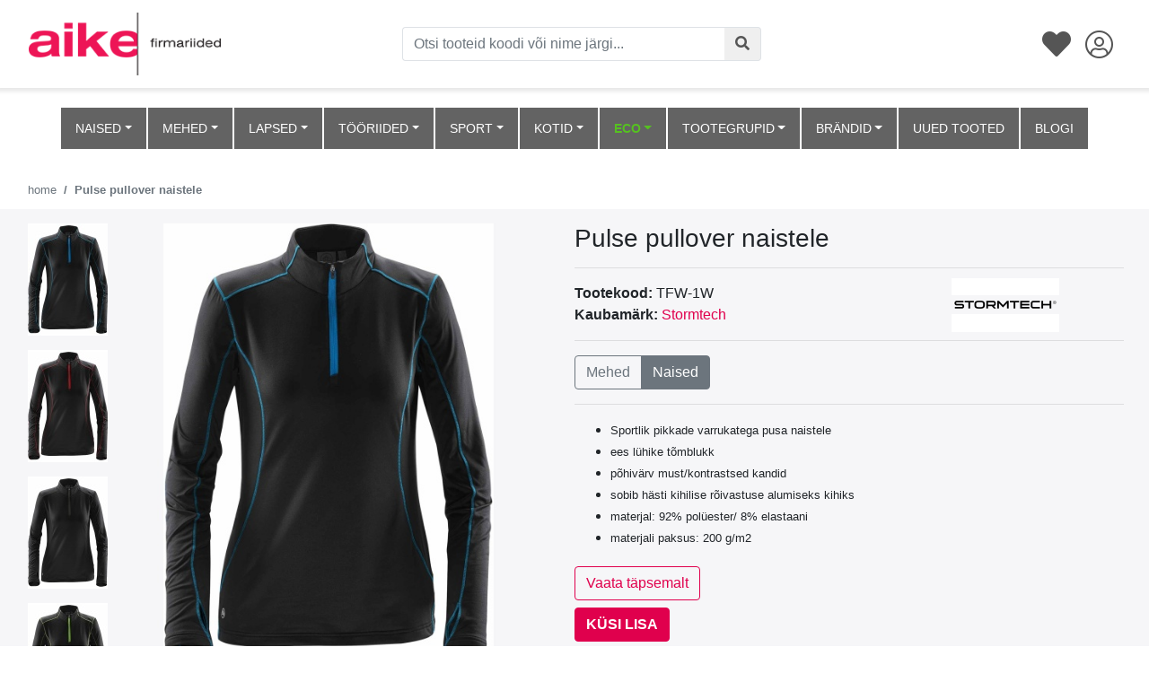

--- FILE ---
content_type: text/html; charset=UTF-8
request_url: https://www.aike.ee/et/a/tfw-1w-stormtech-pulse-pullover-naistele
body_size: 33530
content:
<!DOCTYPE html>
<html dir="ltr" lang="et">
<head>
<title>Pulse pullover naistele @ Aike äri- ja reklaamrõivad</title>

<meta charset="UTF-8" />
<meta name="keywords" content="" />
<meta name="description" content="Sportlik pikkade varrukatega pusa naistele ees lühike tõmblukk põhivärv must/kontrastsed kandid sobib hästi kihilise rõivastuse alumiseks kihiks materjal: 92% polüester/ 8% elastaani materjali paksus: 200 g/m2" />
<meta name="author" content="Aike äri- ja reklaamrõivad" />
<meta name="generator" content="ShopRoller.com" />

<meta property="og:type" content="website" />
<meta property="og:title" content="Pulse pullover naistele" />
<meta property="og:image" content="https://www.aike.ee/media/aike/.product-image/large/Stormtech%202018/tfw-1w_black_electricblue.jpg" />
<meta property="og:url" content="https://www.aike.ee/et/a/tfw-1w-stormtech-pulse-pullover-naistele" />
<meta property="og:site_name" content="Aike äri- ja reklaamrõivad" />
<meta property="og:description" content="Sportlik pikkade varrukatega pusa naistele ees lühike tõmblukk põhivärv must/kontrastsed kandid sobib hästi kihilise rõivastuse alumiseks kihiks materjal: 92% polüester/ 8% elastaani materjali paksus: 200 g/m2" />

<meta name="HandheldFriendly" content="True" />
<meta name="MobileOptimized" content="320" />
<meta name="viewport" content="width=device-width, initial-scale=1, minimum-scale=1, maximum-scale=1" />

<base href="https://www.aike.ee/" />

<link href="https://www.aike.ee/media/aike/ovidisain/aike_fav.gif" rel="icon" />


<link rel="stylesheet" href="https://cdnjs.cloudflare.com/ajax/libs/twitter-bootstrap/4.1.3/css/bootstrap.min.css">
<link rel="stylesheet" href="https://use.fontawesome.com/releases/v5.3.1/css/all.css">

<link href="https://cdn.shoproller.com/assets/fontawesome-pro-5.6.3/css/all.min.css" rel="stylesheet">

<script>
        window.dataLayer = window.dataLayer || [];
        function gtag() { dataLayer.push(arguments); }
        gtag('consent', 'default', {
            'ad_user_data': 'denied',
            'ad_personalization': 'denied',
            'ad_storage': 'denied',
            'analytics_storage': 'denied',
			'functionality_storage': 'denied',
			'personalization_storage': 'denied',
			'security_storage': 'granted',
            'wait_for_update': 2000,
        });
		gtag("set", "ads_data_redaction", true);
		gtag("set", "url_passthrough", true);
    </script>

    <!-- Google Tag Manager -->
    <script
        type="text/javascript"
    >(function(w,d,s,l,i){w[l]=w[l]||[];w[l].push({'gtm.start':
                new Date().getTime(),event:'gtm.js'});var f=d.getElementsByTagName(s)[0],
            j=d.createElement(s),dl=l!='dataLayer'?'&l='+l:'';j.async=true;j.src=
            'https://www.googletagmanager.com/gtm.js?id='+i+dl;f.parentNode.insertBefore(j,f);
        })(window,document,'script','dataLayer','GTM-WGGC36BJ');
    </script>
    <!-- End Google Tag Manager -->

<!-- CMP -->
<script id="cookieyes" type="text/javascript" src="https://cdn-cookieyes.com/client_data/caa7cb6564670a3929fa5e6b/script.js"></script>

<script src="https://code.jquery.com/jquery-1.9.1.min.js" integrity="sha256-wS9gmOZBqsqWxgIVgA8Y9WcQOa7PgSIX+rPA0VL2rbQ=" crossorigin="anonymous"></script>
<script src="https://code.jquery.com/jquery-migrate-1.0.0.js"></script>
<script>var $ = jQuery;</script>


<script src="https://www.aike.ee/skin/bigshop/../opencart_1.5.4.1/javascript/jquery/ui/jquery-ui-1.8.16.custom.min.js" type="text/javascript"></script>
<script src="https://www.aike.ee/skin/bigshop/../opencart_1.5.4.1/javascript/jquery/ui/external/jquery.cookie.js" type="text/javascript"></script>
<script src="https://www.aike.ee/skin/bigshop/../opencart_1.5.4.1/javascript/jquery/tabs.js" type="text/javascript"></script>
<script src="https://www.aike.ee/skin/bigshop/../opencart_1.5.4.1/javascript/common.js" type="text/javascript"></script>
<script src="https://www.aike.ee/skin/bigshop/../default/js/jQuery.equalHeights.js" type="text/javascript"></script>
<script src="https://www.aike.ee/skin/bigshop/../default/fancybox/jquery.fancybox-1.3.4.pack.js" type="text/javascript"></script>

<script src="https://www.aike.ee/skin/bigshop/../base2/bootstrap-notify-3.1.x/bootstrap-notify.min.js" type="text/javascript"></script>


<script src="https://www.aike.ee/skin/bigshop/../default/js/jquery.cycle.js" type="text/javascript"></script>
<script src="https://www.aike.ee/skin/bigshop/../default/js/roller.js" type="text/javascript"></script>
<script src="https://www.aike.ee/skin/bigshop/../default/js/jquery.rollerForm.js" type="text/javascript"></script>
<script src="https://www.aike.ee/skin/bigshop/../default/js/jquery.rollerAjaxForm.js" type="text/javascript"></script>
<script src="https://www.aike.ee/skin/bigshop/js/tk-common.js" type="text/javascript"></script>
<script src="https://www.aike.ee/skin/bigshop/js/jquery.matrix.js" type="text/javascript"></script>
<script src="https://www.aike.ee/skin/bigshop/js/dimensions.js" type="text/javascript"></script>
<script src="https://www.aike.ee/skin/bigshop/js/autocomplete.js" type="text/javascript"></script>
<script src="https://www.aike.ee/skin/bigshop/js/jquery.easing-1.3.min.js" type="text/javascript"></script>
<script src="https://www.aike.ee/skin/bigshop/js/cloud_zoom.js" type="text/javascript"></script>
<script src="https://www.aike.ee/skin/bigshop/js/jquery.dcjqaccordion.js" type="text/javascript"></script>
<script src="https://www.aike.ee/skin/bigshop/js/custom.js" type="text/javascript"></script>

<link href="//cdn.shoproller.com/assets/src-drawer-1.0/srcDrawer.css" rel="stylesheet">
<script src="//cdn.shoproller.com/assets/src-drawer-1.0/jquery.srcDrawer.js" type="text/javascript"></script>

<!-- Megamenu -->
<link href="https://www.aike.ee/media/aike/kujundus/megamenu/css/megamenu.css" rel="stylesheet">
<script src="https://www.aike.ee/media/aike/kujundus/megamenu/js/megamenu_plugins.js" type="text/javascript"></script>
<script src="https://www.aike.ee/media/aike/kujundus/megamenu/js/megamenu.js" type="text/javascript"></script>


<script src="https://www.aike.ee/media/aike/assets/filters-update.js" type="text/javascript"></script>



<script>
$(document).ready(function($){
    $('.megamenu').megaMenuCompleteSet({
        menu_speed_show : 100, // Time (in milliseconds) to show a drop down
        menu_speed_hide : 200, // Time (in milliseconds) to hide a drop down
        menu_speed_delay : 200, // Time (in milliseconds) before showing a drop down
        menu_effect : 'hover_fade', // Drop down effect, choose between 'click_fade', 'click_slide', 'hover_fade', 'hover_slide', etc.
        menu_click_outside : 1, // Clicks outside the drop down close it (1 = true, 0 = false)
        menu_show_onload : 0, // Drop down to show on page load (type the number of the drop down, 0 for none)
        menu_responsive:1 // 1 = Responsive, 0 = Not responsive
    });
});
</script>
<!-- / Megamenu -->



<style id="tk-theme-configurator-css" type="text/css">
</style>
<style id="tk-custom-css" type="text/css">
.btn-primary {
	background-color: #E0004D;
	border-color: #E0004D;
}
.btn-primary:hover,
.btn-primary:active {
	background-color: #E0004D !important;
	border-color: #E0004D !important;
	opacity: .65 !important;
}
.btn-primary:focus {
	box-shadow: 0 0 0 0.2rem rgba(207, 0, 0, .5);
}

.btn-outline-primary {
	color: #E0004D;
	border-color: #E0004D;
}
.btn-outline-primary:hover,
.btn-outline-primary:active {
	background-color: #E0004D !important;
	border-color: #E0004D !important;
	opacity: .65 !important;
}
.btn-outline-primary:focus {
	box-shadow: 0 0 0 0.2rem rgba(207, 0, 0, .5);
}

.sr-section-brand-list{
	max-width:300px;
}

.sr-component-product-card .card-body .product-sku,
.sr-component-product-card .card-body .product-name,
.sr-component-product-card .card-body .price{
	text-align: center;
}

.sr-component-product-card .card-body .product-name {
    padding: 0px 1rem;
    margin-bottom: 0;
}

/*
body.content-template-content-category .container-fluid{
	width:1700px;
	max-width:100%;
}*/

.image-wrap-aike {
    position: relative;
	min-height: 220px;
}

.porsche-filters-block-wrapper {
    margin: 0.5rem 0px !important;
}

/*
.logged-out-colors-aike .size-picker__item:nth-child(n+11), .logged-out-colors-aike .small-color-picker__item:nth-child(n+11) {
  display: none;
}*/


.logged-out-colors-aike .sr-component-small-color-picker,
.logged-out-colors-aike .sr-component-size-picker {
    width: 500px;
    max-width: 100%;
    display: flex;
    flex-wrap: wrap;
    justify-content: flex-start;
    flex-direction: row;
}

.logged-out-colors-aike .sr-component-small-color-picker > div,
.logged-out-colors-aike .sr-component-size-picker > div{
    margin: 5px 5px;
    flex-basis: 8%;
    height: auto;
}

.logged-out-colors-aike .small-color-picker__color{
    position: relative;
    display: flex;
    width: 100%;
    background-size: cover;
    margin-bottom: 0;
    padding-top: 100%;
    align-items: center;
    justify-content: center;
	height:auto;
}

.logged-out-colors-aike .sr-component-size-picker > div .size-picker__size{
	height: 40px;
    display: flex;
    border: 3px solid rgba(121, 121, 121, 0.141);
    font-size: .8rem;	
}

.sr-component-product-card .card-body {
    padding-bottom: 0.5rem;
    padding-top: 0.5rem;
}

.filters-content-mobile{
    max-width: 250px;
}


.sr-section-brand-list .btn-outline-primary {
    color: #636363;
    border-color: #636363;
}

.sr-section-brand-list .porsche-filtering-products .button {
    color: #636363;
}

.sr-section-brand-list .porsche-filtering-products .btn-outline-primary:hover, .sr-section-brand-list .porsche-filtering-products .btn-outline-primary:active {
    background-color: #636363 !important;
    border-color: #636363 !important;
    opacity: .85 !important;
}

.sr-section-brand-list .btn.btn-primary.box_filter-products {
    background: #636363;
    border-color: #636363;
    color: #fff;
}

.sr-section-brand-list .btn.btn-primary.box_filter-products a.button {
    color: #fff;
}

.sr-section-brand-list  .btn-primary:hover, .sr-section-brand-list  .btn-primary:active {
    background-color: #000 !important;
    border-color: #000 !important;
    opacity: .85 !important;
}

/*
.image-wrap-aike{
    position: relative;
    aspect-ratio: auto 3/4;
    overflow: hidden;
}

.image-wrap-aike .card-img-top {
    aspect-ratio: auto 3/4;
    position: absolute;
    left: 0px;
    top: 0px;
    height: 100%;
    width: auto;
    transform: translate(-50%, -50%);
    -moz-transform: translate(-50%, -50%);
    -webkit-transform: translate(-50%, -50%);
    -ms-transform: translate(-50%, -50%);
    left: 50%;
    top: 50%;
} */

.eco-label {
    background-color: #56c120;
    bottom: 50px;
    display: block;
    height: 21px;
    left: 1px;
    min-width: 85px;
    position: absolute;
    line-height: 110%;
    color: #fff;
}

.sr-section-product-info .product-info-wrapper{
    max-width: 49%;
    flex-basis: 49%;
}

.sr-section-product-info .product-images-wrapper-aike{
    max-width: 49%;
    flex-basis: 49%;
}

.size-picker__size {
    text-align: center;
    position: relative;
    display: block;
    width: auto;
    height: auto;
    background-color: #ffffff;
    border: 1px solid rgba(0, 0, 0, .05);
    /* width: 32px; */
    height: 32px;
    display: flex;
    align-items: center;
    justify-content: center;
    padding: 0px 0.5rem;
}

td.image.text-left{
	position:relative;
}

.article-label-onsale {
    font-size: 0;
    width: 100%;
    height: 100%;
    background-repeat: no-repeat;
    position: absolute;
    background-size: 60px;
}


.sr-component-product-card .card-body {
    color: #000000;
}

        .sidebar-srs-recent-products .products-container {
            max-width: 300px;
            font-family: Arial, sans-serif;
            margin: 0 auto;
        }

        .sidebar-srs-recent-products .product {
            display: flex;
            align-items: center;
            margin: 10px 0;
        }

        .sidebar-srs-recent-products .product img {
            width: 80px;
            height: 80px;
            object-fit: cover;
            margin-right: 10px;
        }

        .sidebar-srs-recent-products .product-info {
            flex-grow: 1;
        }

        .product-name {
            font-weight: bold;
        }

        .sidebar-srs-recent-products .product-price {
            color: grey;
        }
		
		.sidebar-srs-recent-products .widget-cookies-title {
			font-size: 1.1rem;
			font-weight: bold;
			margin: 1rem 0px;
			text-align: center;
		}
		
		.sidebar-srs-recent-products .product-sku {
			color: #6f6f6f;
			font-size: 12px;
			font-weight: 400;
			margin: 5px 0 0;
			text-decoration: none !important;		
		}
		
		.sidebar-srs-recent-products .product-name a{
			color: #333;
		}
		
		.sidebar-srs-recent-products .product-price a.btn{
			font-size: 12px;
			padding: 0.2rem 1rem;			
		}		

        /* Mobiili kohandus */
        @media (max-width: 480px) {
            .sidebar-srs-recent-products .product {
                flex-direction: column;
                align-items: center;
            }

            .sidebar-srs-recent-products .product img {
                margin-bottom: 10px;
                margin-right: 0;
            }
        }


/*  */

.container {
    max-width: 100%;
    width: 1540px;
}

.navbar-light .navbar-nav .nav-link {
    background-color: #636363;
    border-left: 1px solid #fff;
    border-right: 1px solid #fff;
    color: #fff;
    padding: 1rem 1rem;
}

.container-fluid {
    width: 1600px;
    max-width: 100%;
}

.megamenu > li.category-520 a.nav-link {
    background: #E0004D;
    color: #FFFFFF !important;
    font-weight: bold;
    border-radius: 0px;
}

.navbar-light .navbar-nav .nav-link:hover{
	background:#fff;
	color:#222;
}

.sr-section-menu-bar {
    margin-bottom: 1rem;
    padding-top: 7rem;
}

.megamenu > li.category-520 a:hover {
    background: #ed0000 !important;
}

.sr-section-top-bar {
    box-shadow: 0 0 4px 4px rgb(0 0 0 / 9%);
    z-index: 999;
    margin-bottom: 1rem;
    position: fixed;
    width: 100%;
    background: #fff;
    top: 0px;
}

.sr-section-menu-bar .navbar, .sr-section-menu-bar {
    background-color: #fff !important;
} 


.modal-dialog {
	min-width: 700px;
	min-height: 700px;
}
.modal,body.modal-open {
    padding-right: 0!important
}

body.modal-open {
    overflow: auto
}

body.scrollable {
    overflow-y: auto
}

.modal-footer {
	display: flex;
	justify-content: flex-start;
	
}
.modal-footer .btn {
		position: absolute;
		right: 10px;
	}

.modal-body img{
	width: 100% !important;
	height: 100% !important;
	object-fit: scale-down;
}

#img_container {
    position:relative;
    display:inline-block;
    text-align:center;
}

#img_container .button {
	display: none;
    position:absolute;
    bottom:50%;
    right:50%;
    width:100px;
    height:30px;
    margin: 0px -50px -15px 0px;
	color: white;
	cursor: pointer;
	transition: .9s ease;
}
#img_container:hover img {
	transition: .5s ease;
	-webkit-filter: brightness(50%);
	cursor: pointer;
}
#img_container:hover a {
	display: block !important;
}


.modal.image .modal-content{
	background: transparent;
}


	.added-to-cart:after {
  font-family: 'Font Awesome 5 Pro';
  content: "\f00c";
		padding-left: 8px;
}

.added-to-cart {
	background-color: #1ECD97 !important;
	transition: 0.8;
}

.add-to-cart-btn {
	transition: 0.8s;
}




.size-picker__size {
	min-width: 31px;
}
html, body {
    overflow-x: hidden;
}
body {
    position: relative;
}
.btn, .button:focus {
    outline: none;
  }
/* top-bar */

.top-bar-icon {
    color: #555555;
    padding: 8px;
}

.searchbar-button i{
    color: #555555;
}

.sr-section-top-bar input:focus{
    border-color: #E0004D;
    -webkit-box-shadow: inset 0 1px 1px rgba(0, 0, 0, .075), 0 0 6px #E0004D;
    box-shadow: inset 0 1px 1px rgba(0, 0, 0, .075), 0 0 6px #E0004D;
  }

  .sr-section-top-bar button:focus{
    border-color: #E0004D;
    -webkit-box-shadow: inset 0 1px 1px rgba(0, 0, 0, .075), 0 0 6px #E0004D;
    box-shadow: inset 0 1px 1px rgba(0, 0, 0, .075), 0 0 6px #E0004D;
  }
  .search-toggle {
    float: right;
    }
  

.sr-section-top-bar .navbar-brand img{
	height: 70px;
    margin-top: -15px;
    margin-bottom: -15px;
}

.sr-section-footer .navbar-brand img{
	width: 100%;
	height: auto;
}
/*
.sr-component-right-side-nav .sidenav {
    height: 100%;
  width: 0;
  position: fixed;
  z-index: 1;
  top: 0;
  right: 0;
  background-color: #f8f9fa;
  overflow-x: hidden;
  padding-top: 16px;
  z-index: 16;
}
*/
/*
.sr-component-left-side-nav .sidenav {
    height: 100%;
    width: 0;
    position: fixed;
    z-index: 1;
    top: 0;
    left: 0;
    background-color: #f8f9fa;
    overflow-x: hidden;
    transition: 0.5s;
    padding-top: 60px;
    z-index: 16;
  }
  */
  .sr-component-left-side-nav  .link-list a {
    padding: 8px 4px 8px 16px;
    font-size: 25px;
    color: #555555;
  }
  
  .sr-component-left-side-nav  .link-list a:hover {
    color: #b3b3b3;
  }
  
  
  #main {
    transition: margin-left .5s;
    padding: 16px;
  }
  
  @media screen and (max-height: 450px) {
    .sidenav {padding-top: 15px;}
    .sidenav a {font-size: 18px;}
  }

  .sr-component-left-side-nav .brand {
    position: absolute;
    top: 12px;
    left: 5px;
    font-size: 36px;
  }
  
  #overlay {
    position: fixed;
    display: none;
    width: 100%;
    height: 100%;
    top: 0;
    left: 0;
    right: 0;
    bottom: 0;
    background-color: rgba(0,0,0,0.5);
    z-index: 2;
    cursor: pointer;
  }

  .wrapper {
    display: block;
}

#sidebar {
    min-width: 250px;
    max-width: 250px;
    height: 100vh;
    position: fixed;
    top: 0;
    left: 0;
    /* top layer */
    z-index: 9999;
}

.overlay {
    display: none;
    position: fixed;
    /* full screen */
    width: 100vw;
    height: 100vh;
    /* transparent black */
    background: rgba(0, 0, 0, 0.7);
    /* middle layer, i.e. appears below the sidebar */
    z-index: 998;
    opacity: 0;
    /* animate the transition */
    transition: all 0.5s ease-in-out;
}

.side-nav-footer {
    position: absolute;
    bottom: 10px;
    left: 35%;
}

/* menu-bar */
.sr-section-menu-bar {
    background-color: #f6f6f8;
}
.sr-section-menu-bar .navbar {
    background-color: #f6f6f8;
    text-transform: uppercase;
}
/* breadcrumb */
.sr-component-breadcrumb .breadcrumb{
    background-color: #fff;
    font-size: 13px;    
}

.sr-component-breadcrumb-inside-container .breadcrumb{
    background-color: #fff;
    font-size: 13px;    
}

/* pagination */
.sr-component-pagination .page-link{
    color: #E0004D;
}
/* banner-2x2 */
.sr-section-banner-2x2 {
    background-color: #f6f6f8;
}
.sr-section-banner-2x2 .top {
    margin-bottom: 26px;
}

/* catalog */
.sr-section-catalog a {
    color: #555;
}

.sr-section-catalog a:hover {
    color: #F15A23;
}

/* footer */
.sr-section-footer{        
    background-color: #f6f6f8;
}

.sr-section-footer .container{
    margin-top: 31px;
}

.sr-section-footer h5 {
    padding-left: 10px;
    border-left: 3px solid #eeeeee;
    padding-bottom: 6px;
    margin-bottom: 20px;
    color: black;
}

.sr-section-footer a {
    color: #ffffff;
    text-decoration: none !important;
    background-color: transparent;
    -webkit-text-decoration-skip: objects;
}

.sr-section-footer ul.quick-links li a {
    color: gray;
}

.sr-section-footer ul.quick-links li {
    padding: 3px 0;
    -webkit-transition: .5s all ease;
    -moz-transition: .5s all ease;
    transition: .5s all ease;
}

.sr-section-footer ul.quick-links li:hover {
    text-decoration: underline;
}

.sr-section-footer ul.quick-links li a i {
    margin-right: 5px;
}

.sr-section-footer ul.quick-links li:hover a i {
    font-weight: 700;
}

@media (max-width:768px) {
    .footer h5 {
        padding-left: 0;
        border-left: transparent;
        padding-bottom: 0px;
        margin-bottom: 10px;
    }
}

.sr-section-footer  ul.contact{
    line-height: 2;
}

.sr-section-footer  img{
    margin-top: -10px;
}

.sr-section-footer-content {
    margin-left: 80px !important;
}
@media (max-width:768px) {
    .sr-section-footer-content {
        margin-left: 0 !important;
    }
}

/* brands */
.sr-section-bottom-brands img {        
    height: 48px;
    width: auto;
}

.sr-section-brands a {
    text-decoration: none;
}

/* product-info */
.sr-section-product-info {
    background-color: #f6f6f8;
}

.sr-section-product-info #thumbs img{
    cursor: pointer;
}

.sr-section-product-info .gallery-wrap .img-big-wrap img {
    height: auto;
    width: auto;
}

/* product-card */
.sr-component-product-card .card-body{
    padding-left: 0;
    text-align: center;
    color: #000;
}

/* title-center */
.sr-section-title-center h4{
    text-transform: uppercase;
}

/* catalog-page */
.sr-page-catalog .list-group .list-group-item {
    cursor: pointer;
}
.sr-page-catalog .sr-section-breadcrumb .container{
    padding-left: 0;
    margin-left: 0;
}

@media (max-width:768px) {
    .sr-page-catalog .select-options {
        text-align-last: right;
        border: none;
        color: #E0004D;
        font-weight: bold;
        box-shadow: none;
        padding-right: 0;
        background-color: transparent;
        -webkit-appearance: none; 
     -moz-appearance: none; 
      }
      .sr-page-catalog .select-options:focus {
        text-align-last: right;
        border: none;
        color: #E0004D;
        font-weight: bold;
        box-shadow: none;
        padding-right: 0;
        background-color: transparent;
        -webkit-appearance: none; 
     -moz-appearance: none; 
      }
}


/* GLOBAL CSS */
h1, h2, h3, h4, h5 {
    margin: 0;
}
img.grayscale {
    filter: url("data:image/svg+xml;utf8,<svg xmlns=\'https://www.w3.org/2000/svg\'><filter id=\'grayscale\'><feColorMatrix type=\'matrix\' values=\'0.3333 0.3333 0.3333 0 0 0.3333 0.3333 0.3333 0 0 0.3333 0.3333 0.3333 0 0 0 0 0 1 0\'/></filter></svg>#grayscale"); /* Firefox 10+, Firefox on Android */
    filter: grayscale(80%);
    -moz-filter: grayscale(80%);
    -ms-filter: grayscale(80%);
    -o-filter: grayscale(80%);
    filter: gray; /* IE6-9 */
    -webkit-filter: grayscale(80%); /* Chrome 19+, Safari 6+, Safari 6+ iOS */
}

img.grayscale:hover {
    filter: url("data:image/svg+xml;utf8,<svg xmlns=\'https://www.w3.org/2000/svg\'><filter id=\'grayscale\'><feColorMatrix type=\'matrix\' values=\'1 0 0 0 0, 0 1 0 0 0, 0 0 1 0 0, 0 0 0 1 0\'/></filter></svg>#grayscale");
    filter: grayscale(0%);
    -moz-filter: grayscale(0%);
    -ms-filter: grayscale(0%);
    -o-filter: grayscale(0%);
    filter: none ; /* IE6-9 */
    zoom:1; /* needed to trigger "hasLayout" in IE if no width or height is set */
    -webkit-filter: grayscale(0%); /* Chrome 19+, Safari 6+, Safari 6+ iOS */
}

.sr-required-field-mark {
    color: #E0004D;
    padding-right: 4px;
}

.main-color-red {
    color: #E0004D;
}
.main-color-black {
    color: black;
}
.bg-main-color-red {
    background-color: #E0004D;
}

.carousel-control-next-icon, .carousel-control-prev-icon {
    background-color: black;
    background-origin: content-box;
    padding: 5px;
    background-image: url(data:image/svg+xml;charset=utf8,%3Csvg xmlns='https://www.w3.org/2000/svg' fill='%23fff' viewBox='0 0 8 8'%3E%3Cpath d='M2.75 0l-1.5 1.5 2.5 2.5-2.5 2.5 1.5 1.5 4-4-4-4z'/%3E%3C/svg%3E);
}

/**
MODAL-DIALOG
.modal-dialog {
    width: 100%;
    height: 100%;
    margin: 0;
    padding: 0;
  }
  
  .modal-content {
    height: auto;
    min-height: 100%;
    border-radius: 0;
  }
**/
.tk-admin-new-slot p {
	font-size: 12px;
	max-width: 200px;
}

.data-table .table-head{
	background: #f6f6f8;
}

.bottom-brands img {
	height: 35px;	
}
/*
#wpadminbar {
	position: unset !important;	
}*/

@media only screen and (max-width: 768px) {
		#wpadminbar {
			display: none;
		}
	}


a span {
 z-index: -1;	
}

#left-side-nav {
	z-index: 9999;
}
.col .mini-box {
	text-align: center;
}
@media all and (max-width: 699px) and (min-width: 520px), (min-width: 1151px) {
	.autoplay .carousel-control-prev {
    left: -75px;
}
.autoplay .carousel-control-next {
	right: -75px;
}

.autoplay .carousel-control-next-icon, .carousel-control-prev-icon {
    background-color: black;
    background-origin: content-box;
    padding: 5px;
	width: 30px;
    height: 30px;
    background-image: url(data:image/svg+xml;charset=utf8,%3Csvg xmlns='https://www.w3.org/2000/svg' fill='%23fff' viewBox='0 0 8 8'%3E%3Cpath d='M2.75 0l-1.5 1.5 2.5 2.5-2.5 2.5 1.5 1.5 4-4-4-4z'/%3E%3C/svg%3E);
}
}

.carousel-control-next-icon, .carousel-control-prev-icon {
    background-color: black;
    background-origin: content-box;
    padding: 5px;
    background-image: url(data:image/svg+xml;charset=utf8,%3Csvg xmlns='https://www.w3.org/2000/svg' fill='%23fff' viewBox='0 0 8 8'%3E%3Cpath d='M2.75 0l-1.5 1.5 2.5 2.5-2.5 2.5 1.5 1.5 4-4-4-4z'/%3E%3C/svg%3E);
}

.main-section{
	background-color: #F8F8F8;
	margin-top:50px;
}
.left-side-nav-wrapper {
	overflow-y: auto;
	overflow-x: hidden;
	height: 92%;
}
@media (max-width: 576px){
	.cart-content-wrapper { overflow-y: auto; overflow-x: hidden; max-height: 88%;  }
}
@media only screen and (min-width: 1025px) {
	.menu-cart-items {
		overflow-y: auto;
		overflow-x: hidden;
		max-height: 450px;
	}
}
.cart-dropdown-1{
	float:right;
}
.cart-dropdown-1 .dropdown-menu{
	padding:20px;
	top:60px !important;
	width:350px !important;
	left:-290px !important;
	box-shadow: rgb(0, 0, 0) 1px 30px 200px -45px;
}
.total-header-section{
	border-bottom:1px solid #d2d2d2;
}
.total-section p{
	margin-bottom:20px;
}
.cart-detail{
	padding:15px 0px;
}
.cart-detail-img img{
	width:100%;
	height:100%;
}
.cart-detail-product p{
	margin:0px;
	color:#000;
	font-weight:500;
}
.cart-detail .price{
	font-size:12px;
	margin-right:10px;
	font-weight:500;
}
.cart-detail .count{
	color:#C2C2DC;
}
.checkout{
	border-top:1px solid #d2d2d2;	
	padding-top: 15px;
}
.checkout .btn-primary{
	border-radius:50px;
	height:50px;
}
.cart-dropdown-1 .dropdown-menu:before{
  content: " ";
  position:absolute;
  top:-20px;
  right:20px;
  border:10px solid transparent;
  border-bottom-color:#f6f6f8; 
}



.cart-dropdown-1 .main-badge {
	position: absolute;
    top: -7px;
    right: -5px;
    padding: 3px 6px;
    opacity: 0.95;
}

.cart-dropdown-1 .inner-badge {
	position: absolute;
	top: -7px;
}


.list-group-item-action:hover {
	cursor: pointer;
}

.sr-section-product-info img.expand { width: 10em; }

.nav-item li:hover> a {
	font-weight: bold;
}


.megamenu_container {
	    background: #f6f6f8;
    border: none;
    box-shadow: none;
}

.megamenu > li > a {
	font-size: 14px;
    text-shadow: none !important;
}

/* Christmas menu item */
.megamenu > li.category-520 a {
	background: #E0004D;
    color: #FFFFFF !important;
    font-weight: bold;
    border-radius: 10px;
}
.megamenu > li.category-520 a:hover {
	background: #ed0000;
}


.dropdown_fullwidth {
	border: 1px solid #e9e9e9;
	background-color: #f6f6f8;
	-webkit-box-shadow: 10px 50px 79px 1px rgba(0,0,0,0.2);
	-moz-box-shadow: 10px 50px 79px 1px rgba(0,0,0,0.2);
	box-shadow: 10px 50px 79px 1px rgba(0,0,0,0.2);
}
.dropdown_fullwidth a:hover {
	font-size: 14px;
    text-decoration: underline !important;
}

.dropdown_2columns {
	width: unset !important;
	background-color: #f6f6f8;
	-webkit-box-shadow: 10px 50px 79px 1px rgba(0,0,0,0.2);
	-moz-box-shadow: 10px 50px 79px 1px rgba(0,0,0,0.2);
	box-shadow: 10px 50px 79px 1px rgba(0,0,0,0.2);
}
.sr-section-banner-2x2 img {
	width: 555px;
	height: 100%;
}

.sr-section-title-center .title-center-list  li:last-child {
  position: absolute;
  top: 0;
  right: 0;
}
.sr-section-title-center .title-center-list {
  position: relative;
  padding: 0;
  margin: 0;
  display: flex;
  flex-direction: row;
  justify-content: center;
  align-items: center;
}
.sr-section-title-center .title-center-list li {
  display: flex;
}

.video-container {
    float: none;
    clear: both;
    width: 100%;
    position: relative;
    padding-bottom: 56.25%;
    padding-top: 25px;
    height: 0;
}

.video-container iframe {
    position: absolute;
    top: 0;
    left: 0;
    width: 100%;
    height: 100%;
}

.sr-component-big-color-picker .table-container{ 
    overflow: auto;
}
.sr-component-big-color-picker table{
    text-align: center;
}
.sr-component-big-color-picker .amount {
    background-color: #F6F6F6;
}

/* .sr-component-big-color-picker .form-control:focus {
    outline: 2px solid #E0004D;
    box-shadow: inset 0 1px 1px rgba(0, 0, 0, 0.075), 0 0 8px rgba(255, 0, 0, 0.6);
    background-color: #FFFBF8;
} */

.sr-component-big-color-picker .valuedInput {
    outline: 2px solid #E0004D;
    -moz-outline-radius: 10px;
    box-shadow: inset 0 1px 1px rgba(0, 0, 0, 0.075), 0 0 8px rgba(255, 0, 0, 0.6);
    background-color: #FFFBF8 !important;
}

.big-color-picker__item {
    display: inline-block;
	border: 4px solid rgba(121, 121, 121, 0.141) !important
}

.big-color-picker__item label{
	margin-bottom: 0;
}

.big-color-picker__item {
    margin-left: 10px;
}

.big-color-picker__item:hover {
    cursor: pointer;
}

.big-color-picker__input {
    display: none;
}

.big-color-picker__input:checked+.big-color-picker__color:after {
    content: "";
}

.big-color-picker__input:disabled+.big-color-picker__color {
    opacity: 0.5;
}

.big-color-picker__input:disabled+.big-color-picker__color:hover {
    cursor: not-allowed;
}

.big-color-picker__color {
    position: relative;
    display: block;
    width: 32px;
    height: 32px;
	background-size: cover;
}

.big-color-picker__color:hover {
    cursor: pointer;
}

.sr-component-big-color-picker .disabled-color:hover{
    cursor: default;
}

#deleteRow:hover {
    cursor: pointer;
}

.sr-component-big-color-picker table th{
    background-color: #f6f6f6;
}

.sr-component-big-color-picker table tr:hover{
    background-color: #ffffff;
}

.tere {
    background: rgba(121, 121, 121, 0.141) !important;    
}

.tere:hover {
    cursor: default;
}

.small-color-picker {
    font-size: 0;
}

.small-color-picker__item {
    display: inline-block;
	margin: auto;
    margin-right: 10px;
	margin-bottom: 0.5rem;
	border: 4px solid rgba(121, 121, 121, 0.141);
}

.small-color-picker__item:hover {
    cursor: pointer;
}

.small-color-picker__input {
    display: none;
}

.small-color-picker__input:checked+.small-color-picker__color:after {
    content: "";
}

.small-color-picker__input:disabled+.small-color-picker__color {
    opacity: 0.5;
}

.small-color-picker__input:disabled+.small-color-picker__color:hover {
    cursor: not-allowed;
}

.small-color-picker__color {
    position: relative;
    display: block;
    width: 32px;
    height: 32px;
	background-size: cover;
	margin-bottom: 0;
}

.small-color-picker__color:hover {
    cursor: pointer;
}

.small-color-picker__color:after {
    pointer-events: none;
    position: absolute;
    top: -2px;
    left: -2px;
    width: calc(100% + 4px);
    height: calc(100% + 4px);
    outline: 2px solid #E0004D;
    content: none;
}

.size-picker__item {
    display: inline-block;
}

.size-picker__item +.size-picker__item {
    margin-left: 10px;
}

.size-picker__item:hover {
    cursor: pointer;
}

.size-picker__input {
    display: none;
}

.size-picker__input:checked+.size-picker__size:after {
    content: "";
}

.size-picker__input:disabled+.size-picker__size {
    opacity: 0.5;
}

.size-picker__input:disabled+.size-picker__size:hover {
    cursor: not-allowed;
}

.size-picker__size {
    text-align: center;
    position: relative;
    display: block;
    width: auto;
    height: auto;
    background-color: #ffffff;
    border: 1px solid rgba(0, 0, 0, .05);
}

.size-picker__size:hover {
    cursor: pointer;
}

.size-picker__size:after {
    pointer-events: none;
    position: absolute;
    top: -2px;
    left: -2px;
    width: calc(100% + 4px);
    height: calc(100% + 4px);
    outline: 2px solid #E0004D;
    content: none;
}






.column {
  float: left;
  width: 50%;
  padding: 10px;
}

/* Clear floats after the columns */
.row:after {
  content: "";
  display: table;
  clear: both;
}





#menu { -webkit-box-sizing: border-box; -moz-box-sizing: border-box; box-sizing: border-box; background:url(../image/menu.png) left top repeat #444; margin-bottom:15px; height:auto; padding:0px 5px; border-radius:5px; -webkit-border-radius:5px; -moz-border-radius:5px;overflow:visible; clear:both; display:inline-block; width:100%;}
li.home { margin:0 0 0 5px; }
li.home a { display:block; height:35px!important; line-height:35px!important; padding:5px 5px 0 5px!important; }

li.home a span { background:url(../image/home-icon.png) center center no-repeat; display:block; width:30px; height:30px; text-indent:-9999px; }
#menu ul { list-style: none; margin: 0; padding: 0;}
#menu > ul > li { position: relative; float: left; z-index:1010; padding:0px 5px 0px 0px; }
#menu > ul > li > a { font-size:13px; color: #fff; line-height:40px; text-decoration: none; display: block; padding:0px 10px 0px 10px; z-index: 1009; position: relative; font-weight:bold; }
#menu > ul > li:hover > a {color:#fff; background:#F15A23; }
#menu > ul > li > div { display: none; background:#F15A23; position: absolute; z-index:1008; padding: 5px; border-radius:0px 0px 4px 4px; -webkit-border-radius:0px 0px 4px 4px; -moz-border-radius:0px 0px 4px 4px; margin-left:0 !important;}
#menu > ul > li > div > ul > li > div { display:none; }
#menu > ul > li:hover > div { display: table; box-shadow: 0px 4px 8px rgba(0, 0, 0, 0.4); }
#menu > ul > li > div > ul { display: table-cell; }
#menu > ul > li ul + ul { padding-left: 20px; }
#menu > ul > li ul > li > a {background:url(../image/bullet-1.png) -10px center no-repeat; text-decoration: none; font-size:12px; padding:4px; display: block; white-space: nowrap; min-width: 120px; -moz-transition:all 0.3s ease 0s; transition:all 0.3s ease 0s; -webkit-transition:all 0.3s ease 0s}
#menu > ul > li ul > li > a:hover {background:url(../image/bullet-1.png) right center no-repeat; font-weight:bold; -moz-transition:all 0.3s ease 0s; transition:all 0.3s ease 0s; -webkit-transition:all 0.3s ease 0s;}
#menu > ul > li > div > ul > li > a { color:#fff; }
@media (max-width: 576px){
	.sr-section-banner-2x2 .mini-box img {
		width: 345px !important;
		height: 100%;
	}
	.sr-section-banner-2x2 .mini-box p {
		text-align: center;	
	}
}
.product-info-wrapper {
	padding-left: 0 !important;
}
@media (max-width: 576px){
	.product-info-wrapper {
		padding-left: 15px !important;
	}
}
/*
 * Standard css
 */

/* colors */
.color-1 {
	color: #E0004D !important;
}

/* section title-1 */
@media (max-width: 576px)
{
	.srs-title-1 h1 { text-align: center;  }
}


/*
 * Client specific css
 */

/* section title-1 */
.srs-title-1 { margin-top: 1rem !important; }
.srs-title-1 h1 { font-size: 1.75rem; color: #E0004D;  }






.just-padding {
    padding: 15px;
}

.list-group.list-group-root {
    padding: 0;
    overflow: hidden;
}

.list-group.list-group-root .list-group {
    margin-bottom: 0;
}

.list-group.list-group-root .list-group-item {
    border-radius: 0;
    border-width: 1px 0 0 0;
}

.list-group.list-group-root > .list-group-item:first-child {
    border-top-width: 0;
}

.list-group.list-group-root > .list-group > .list-group-item {
    padding-left: 30px;
}

.list-group.list-group-root > .list-group > .list-group > .list-group-item {
    padding-left: 45px;
}

.list-group-item .glyphicon {
    margin-right: 5px;
}









/* FANCY CSS */

.product-question-popup-page .contact-f{
	text-align: center;
    box-sizing: border-box;
    padding-bottom: 20px;
}

#productQuestionForm .buttons {
	padding-top: 16px;
}

.product-question-popup-page .contact-f h1 {
	font: bold 25px "Raleway", Helvetica, sans-serif;
    color: #E0004D;
    text-transform: uppercase;
    margin: 0;
    padding-top: 20px;
    text-align: left;
    padding-left: 40px;
    border-bottom: 1px solid #eee;
    box-sizing: border-box;
    padding-bottom: 10px;
    background: #f6f6f8;
    margin-bottom: 10px;
}

form#productQuestionForm input, form#productQuestionForm textarea{
    border: 2px solid #e4e3e3;
/*    width: 90%; */
/*    padding: 10px 5px; */
/*    outline: none; */
/*    box-sizing: border-box; */
    font-size: 14px;
    font-family: Raleway;	
}

form#productQuestionForm .button {
    width: 90%;
    box-sizing: border-box;
    border-radius: 0px;
    background: #E0004D;
    color: #fff;
    margin-top: 15px;
    padding: 12px 0px;
    text-transform: uppercase;
    border: 0;
	padding: 8px;
}



.product-question-popup-page  form#productQuestionForm br{
	display:none;	
}

.product-question-popup-page  form#productQuestionForm .label {
    white-space: normal;
    display: inline-block;
    padding: 9px 22px;
    display: block;
    color: #262626;
    font-family: raleway;
    text-align: left;
/*    width: 95%; */
    clear: both;
    margin: 0 auto;
    box-sizing: border-box;
    font-size: 14px;
}

.product-question-popup-page  form#productQuestionForm textarea{
    height: 80px;
}

.product-question-popup-page #tellimiskeskus-badge{
	display:none;	
}


.teamTable {
	width: 100%;
}
.teamTable td {
	width: 33%;
	vertical-align: top;
}
@media (max-width: 576px) {
	.teamTable td {
		width: 100%;
		float: left;
		margin-top: 1rem;
		text-align: center;
	}
}







/*
 * FancyBox - jQuery Plugin
 * Simple and fancy lightbox alternative
 *
 * Examples and documentation at: https://fancybox.net
 * 
 * Copyright (c) 2008 - 2010 Janis Skarnelis
 * That said, it is hardly a one-person project. Many people have submitted bugs, code, and offered their advice freely. Their support is greatly appreciated.
 * 
 * Version: 1.3.4 (11/11/2010)
 * Requires: jQuery v1.3+
 *
 * Dual licensed under the MIT and GPL licenses:
 *   https://www.opensource.org/licenses/mit-license.php
 *   https://www.gnu.org/licenses/gpl.html
 */

#fancybox-loading {
	position: fixed;
	top: 50%;
	left: 50%;
	width: 40px;
	height: 40px;
	margin-top: -20px;
	margin-left: -20px;
	cursor: pointer;
	overflow: hidden;
	z-index: 1104;
	display: none;
}

#fancybox-loading div {
	position: absolute;
	top: 0;
	left: 0;
	width: 40px;
	height: 480px;
	background-image: url('/skin/default/fancybox/fancybox.png');
}

#fancybox-overlay {
	position: absolute;
	top: 0;
	left: 0;
	width: 100%;
	z-index: 1100;
	display: none;
}

#fancybox-tmp {
	padding: 0;
	margin: 0;
	border: 0;
	overflow: auto;
	display: none;
}

#fancybox-wrap {
	position: absolute;
	top: 0;
	left: 0;
	padding: 20px;
	z-index: 1101;
	outline: none;
	display: none;
}

#fancybox-outer {
	position: relative;
	width: 100%;
	height: 100%;
	background: #fff;
}

#fancybox-content {
	width: 0;
	height: 0;
	padding: 0;
	outline: none;
	position: relative;
	overflow: hidden;
	z-index: 1102;
	border: 0px solid #fff;
}

#fancybox-hide-sel-frame {
	position: absolute;
	top: 0;
	left: 0;
	width: 100%;
	height: 100%;
	background: transparent;
	z-index: 1101;
}

#fancybox-close {
	position: absolute;
	top: -15px;
	right: -15px;
	width: 30px;
	height: 30px;
	background: transparent url('/skin/default/fancybox/fancybox.png') -40px 0px;
	cursor: pointer;
	z-index: 1103;
	display: none;
}

#fancybox-error {
	color: #444;
	font: normal 12px/20px Arial;
	padding: 14px;
	margin: 0;
}

#fancybox-img {
	width: 100%;
	height: 100%;
	padding: 0;
	margin: 0;
	border: none;
	outline: none;
	line-height: 0;
	vertical-align: top;
}

#fancybox-frame {
	width: 100%;
	height: 100%;
	border: none;
	display: block;
}

#fancybox-left, #fancybox-right {
	position: absolute;
	bottom: 0px;
	height: 100%;
	width: 35%;
	cursor: pointer;
	outline: none;
	background: transparent url('/skin/default/fancybox/blank.gif');
	z-index: 1102;
	display: none;
}

#fancybox-left {
	left: 0px;
}

#fancybox-right {
	right: 0px;
}

#fancybox-left-ico, #fancybox-right-ico {
	position: absolute;
	top: 50%;
	left: -9999px;
	width: 30px;
	height: 30px;
	margin-top: -15px;
	cursor: pointer;
	z-index: 1102;
	display: block;
}

#fancybox-left-ico {
	background-image: url('/skin/default/fancybox/fancybox.png');
	background-position: -40px -30px;
}

#fancybox-right-ico {
	background-image: url('/skin/default/fancybox/fancybox.png');
	background-position: -40px -60px;
}

#fancybox-left:hover, #fancybox-right:hover {
	visibility: visible; /* IE6 */
}

#fancybox-left:hover span {
	left: 20px;
}

#fancybox-right:hover span {
	left: auto;
	right: 20px;
}

.fancybox-bg {
	position: absolute;
	padding: 0;
	margin: 0;
	border: 0;
	width: 20px;
	height: 20px;
	z-index: 1001;
}

#fancybox-bg-n {
	top: -20px;
	left: 0;
	width: 100%;
	background-image: url('/skin/default/fancybox/fancybox-x.png');
}

#fancybox-bg-ne {
	top: -20px;
	right: -20px;
	background-image: url('/skin/default/fancybox/fancybox.png');
	background-position: -40px -162px;
}

#fancybox-bg-e {
	top: 0;
	right: -20px;
	height: 100%;
	background-image: url('/skin/default/fancybox/fancybox-y.png');
	background-position: -20px 0px;
}

#fancybox-bg-se {
	bottom: -20px;
	right: -20px;
	background-image: url('/skin/default/fancybox/fancybox.png');
	background-position: -40px -182px; 
}

#fancybox-bg-s {
	bottom: -20px;
	left: 0;
	width: 100%;
	background-image: url('/skin/default/fancybox/fancybox-x.png');
	background-position: 0px -20px;
}

#fancybox-bg-sw {
	bottom: -20px;
	left: -20px;
	background-image: url('/skin/default/fancybox/fancybox.png');
	background-position: -40px -142px;
}

#fancybox-bg-w {
	top: 0;
	left: -20px;
	height: 100%;
	background-image: url('/skin/default/fancybox/fancybox-y.png');
}

#fancybox-bg-nw {
	top: -20px;
	left: -20px;
	background-image: url('/skin/default/fancybox/fancybox.png');
	background-position: -40px -122px;
}

#fancybox-title {
	font-family: Helvetica;
	font-size: 12px;
	z-index: 1102;
}

.fancybox-title-inside {
	padding-bottom: 10px;
	text-align: center;
	color: #333;
	background: #fff;
	position: relative;
}

.fancybox-title-outside {
	padding-top: 10px;
	color: #fff;
}

.fancybox-title-over {
	position: absolute;
	bottom: 0;
	left: 0;
	color: #FFF;
	text-align: left;
}

#fancybox-title-over {
	padding: 10px;
	background-image: url('/skin/default/fancybox/fancy_title_over.png');
	display: block;
}

.fancybox-title-float {
	position: absolute;
	left: 0;
	bottom: -20px;
	height: 32px;
}

#fancybox-title-float-wrap {
	border: none;
	border-collapse: collapse;
	width: auto;
}

#fancybox-title-float-wrap td {
	border: none;
	white-space: nowrap;
}

#fancybox-title-float-left {
	padding: 0 0 0 15px;
	background: url('/skin/default/fancybox/fancybox.png') -40px -90px no-repeat;
}

#fancybox-title-float-main {
	color: #FFF;
	line-height: 29px;
	font-weight: bold;
	padding: 0 0 3px 0;
	background: url('/skin/default/fancybox/fancybox-x.png') 0px -40px;
}

#fancybox-title-float-right {
	padding: 0 0 0 15px;
	background: url('/skin/default/fancybox/fancybox.png') -55px -90px no-repeat;
}

/* IE6 */

.fancybox-ie6 #fancybox-close { background: transparent; filter: progid:DXImageTransform.Microsoft.AlphaImageLoader(src='/skin/default/fancybox/fancy_close.png', sizingMethod='scale'); }

.fancybox-ie6 #fancybox-left-ico { background: transparent; filter: progid:DXImageTransform.Microsoft.AlphaImageLoader(src='/skin/default/fancybox/fancy_nav_left.png', sizingMethod='scale'); }
.fancybox-ie6 #fancybox-right-ico { background: transparent; filter: progid:DXImageTransform.Microsoft.AlphaImageLoader(src='/skin/default/fancybox/fancy_nav_right.png', sizingMethod='scale'); }

.fancybox-ie6 #fancybox-title-over { background: transparent; filter: progid:DXImageTransform.Microsoft.AlphaImageLoader(src='/skin/default/fancybox/fancy_title_over.png', sizingMethod='scale'); zoom: 1; }
.fancybox-ie6 #fancybox-title-float-left { background: transparent; filter: progid:DXImageTransform.Microsoft.AlphaImageLoader(src='/skin/default/fancybox/fancy_title_left.png', sizingMethod='scale'); }
.fancybox-ie6 #fancybox-title-float-main { background: transparent; filter: progid:DXImageTransform.Microsoft.AlphaImageLoader(src='/skin/default/fancybox/fancy_title_main.png', sizingMethod='scale'); }
.fancybox-ie6 #fancybox-title-float-right { background: transparent; filter: progid:DXImageTransform.Microsoft.AlphaImageLoader(src='/skin/default/fancybox/fancy_title_right.png', sizingMethod='scale'); }

.fancybox-ie6 #fancybox-bg-w, .fancybox-ie6 #fancybox-bg-e, .fancybox-ie6 #fancybox-left, .fancybox-ie6 #fancybox-right, #fancybox-hide-sel-frame {
	height: expression(this.parentNode.clientHeight + "px");
}

#fancybox-loading.fancybox-ie6 {
	position: absolute; margin-top: 0;
	top: expression( (-20 + (document.documentElement.clientHeight ? document.documentElement.clientHeight/2 : document.body.clientHeight/2 ) + ( ignoreMe = document.documentElement.scrollTop ? document.documentElement.scrollTop : document.body.scrollTop )) + 'px');
}

#fancybox-loading.fancybox-ie6 div	{ background: transparent; filter: progid:DXImageTransform.Microsoft.AlphaImageLoader(src='/skin/default/fancybox/fancy_loading.png', sizingMethod='scale'); }

/* IE6, IE7, IE8 */

.fancybox-ie .fancybox-bg { background: transparent !important; }

.fancybox-ie #fancybox-bg-n { filter: progid:DXImageTransform.Microsoft.AlphaImageLoader(src='/skin/default/fancybox/fancy_shadow_n.png', sizingMethod='scale'); }
.fancybox-ie #fancybox-bg-ne { filter: progid:DXImageTransform.Microsoft.AlphaImageLoader(src='/skin/default/fancybox/fancy_shadow_ne.png', sizingMethod='scale'); }
.fancybox-ie #fancybox-bg-e { filter: progid:DXImageTransform.Microsoft.AlphaImageLoader(src='/skin/default/fancybox/fancy_shadow_e.png', sizingMethod='scale'); }
.fancybox-ie #fancybox-bg-se { filter: progid:DXImageTransform.Microsoft.AlphaImageLoader(src='/skin/default/fancybox/fancy_shadow_se.png', sizingMethod='scale'); }
.fancybox-ie #fancybox-bg-s { filter: progid:DXImageTransform.Microsoft.AlphaImageLoader(src='/skin/default/fancybox/fancy_shadow_s.png', sizingMethod='scale'); }
.fancybox-ie #fancybox-bg-sw { filter: progid:DXImageTransform.Microsoft.AlphaImageLoader(src='/skin/default/fancybox/fancy_shadow_sw.png', sizingMethod='scale'); }
.fancybox-ie #fancybox-bg-w { filter: progid:DXImageTransform.Microsoft.AlphaImageLoader(src='/skin/default/fancybox/fancy_shadow_w.png', sizingMethod='scale'); }
.fancybox-ie #fancybox-bg-nw { filter: progid:DXImageTransform.Microsoft.AlphaImageLoader(src='/skin/default/fancybox/fancy_shadow_nw.png', sizingMethod='scale'); }

/*
 * Sections
 */

/* srs-newsletter-signup-1 */
.srs-newsletter-signup-1 {
	margin-top: 1rem !important;
	background: #E0004D !important;
}
.srs-newsletter-signup-1 .form-control:focus {
	border-color: initial !important;
	box-shadow: none !important;
}
.srs-newsletter-signup-1 + .sr-section-footer {
	margin-top: 0 !important;
}

/* srs-video-banner-fw */
.srs-video-banner-fw {
	position: relative;
}
.srs-video-banner-fw .sre-content {
	position: absolute;
	width: 100%;
	height: 100%;
	display: flex;
	flex-direction: column;
	align-items: center;
	justify-content: center;
	text-align: center;
	z-index: 1;
}
.srs-video-banner-fw .sre-content .btn {
	margin-top: 1rem;
}
.srs-video-banner-fw .sre-content p {
	background-color: rgba(255, 255, 255, 0.75);
	padding: .75rem;
	font-size: 1.5rem;
}
.srs-video-banner-fw .sre-video {
	position: relative;
	width: 100%;
	overflow: hidden;
}
.srs-video-banner-fw iframe {
	position: absolute;
	width: 100vw;
	height: 100vh;
	top: 50%;
	left: 50%;
	transform: translate(-50%, -50%);
}

/* Main menu > ECO bold and green */
.megamenu .category-544 > a {
	color: #56c120 !important;
    font-weight: bold;
}
.megamenu .category-544 .dropdown_container {
	background-color: #56c120;
}
.megamenu .category-544 .dropdown_container a {
	color: #fff !important;
}

/* Sections */
.srs-content-2col-imgleft .row > div:first-child p {
	padding: 0 !important;
	margin: 0 !important;
}
.srs-content-2col-imgleft .row > div:first-child img {
	max-width: 100%;
	height: auto;
}

.srs-content-2col-imgright .row > div:nth-child(2) p {
	padding: 0 !important;
	margin: 0 !important;
}
.srs-content-2col-imgright .row > div:nth-child(2) img {
	max-width: 100%;
	height: auto;
}


/* Catalog */
.sr-section-catalog ul.row {
    gap: 20px;
    display: grid;
    grid-template-columns: 1fr 1fr 1fr 1fr 1fr;
}

.sr-section-catalog ul.row > li {
    border: 2px solid #fff;
    padding: 0 !important;
    flex-basis: 100%;
    max-width: 100%;	
}

.sr-section-catalog ul.row > li:hover {
    border: 2px solid #333;
}

.sr-section-catalog ul.row > li .sr-component-product-card{
	width: 100% !important;	
}

.sr-component-product-card .card-body .wishlist{
    width: 32px;
    height: 32px;
    position: absolute;
    right: 5px;
    margin-top: -2rem;
    overflow: hidden;
}

.sr-component-product-card .card-body .wishlist img{
    position: absolute;
    width: 18px;
    top: 8px;
}

.sr-component-product-card .card-body .wishlist img.wishlist-on-hover{
    opacity:0;
}

.sr-component-product-card .card-body .wishlist:hover img.wishlist-on-hover,
.sr-component-product-card .card-body .wishlist .wishlist-btn-grid.wishlist-added img.wishlist-on-hover
{
    opacity:1;
}

.sr-component-product-card .card-body .product-sku {
    color: #6f6f6f;
    font-size: 14px;
    font-weight: 400;
    margin: 5px 0 0;
    text-decoration: none !important;
}

.sr-section-catalog ul.row > li .sr-component-product-card a{
	text-decoration:none;
}

.sr-component-product-card .card-body .product-name {
	font-size: 15px;
    font-weight: bold;
    color: #000;
    padding-right: 1rem;
    line-height: 110%;
    margin: 0.2rem 0px
}

.sr-component-product-card .card-body .price .price-old{
    text-decoration: line-through;
}


.bottom-brands .flex-fill{
    flex: inherit !important;
}

.sr-section-bottom-brands .bottom-brands{

}

.sidebar-block-porsche .sidebar-heading-block {
    display: flex;
    position: relative;
    justify-content: space-between;
    width: 100%;
    text-decoration: none;
    border: 0px;
    outline: 0px;
    gap: 24px;
    background: transparent;
    cursor: pointer;
    text-align: left;
    color: rgb(1, 2, 5);
    overflow-wrap: break-word;
    hyphens: auto;
    padding: 8px 0px;
}
	
.sidebar-heading-block .icons img{
	position:absolute;
	top: 8px;	
}
	

.sidebar-heading-block .icons {
    width: 24px;
}	
	
.sidebar-content-block ul li a, .sidebar-content-block {
    overflow-wrap: break-word;
}	
	
.sidebar-content-block .active-text {
	font-weight:bold;
}
	
.sidebar-content-block ul ul{
	display:none;
}
	
.sidebar-content-block ul li.open ul{
	display:block;
}
	
.sidebar-content-block ul ul {
    display: none;
    padding-left: 20px;
    margin: 10px 0px;
}

	
	.sidebar-content-block ul li a{
    	display: flex;
    	justify-content: space-between;
	}	

.sidebar-content-block ul li span.sidebar-arrow{
	transform: rotate3d(0, 0, 1, 0deg);
	transition: all .3s;
}

.sidebar-content-block ul li.open span.sidebar-arrow{
	transform: rotate3d(0, 0, 1, 180deg);
}


.sidebar-content-block  {
    height: 0;
    overflow: hidden;
	opacity:0;
	transition: all .3s;
}

.sidebar-block-porsche.active .sidebar-content-block  {
    height: auto;
    opacity: 1;
    overflow: hidden;
    max-height: 320px;
    overflow-y: auto;
}

.sidebar-block-porsche span.icons img:nth-child(2){
	opacity:0;
	transform: rotate3d(0, 0, 1, 90deg);		
}

.sidebar-block-porsche.active span.icons img:nth-child(2){
	opacity:1;
	transform: rotate3d(0, 0, 1, 0deg);	
}

.sidebar-block-porsche.active span.icons img:nth-child(1){
	opacity:0;
	transform: rotate3d(0, 0, 1, 45deg);	
}

.sidebar-block-porsche span.icons img{
    transition: all .3s;
}

	.filter-options-srs-select input[type="checkbox"] {
		position: relative !important;
		width: 16px;
		height: 16px;
		font-size: 1rem !important;
		flex-shrink: 0 !important;
		display: block !important;
		margin: 0px !important;
		padding: 0px !important;
		appearance: none !important;
		box-sizing: content-box !important;
		background: 0% 0% / calc(16px) transparent !important;
		transition: border-color var(--p-transition-duration, .24s) ease,background-color var(--p-transition-duration, .24s) ease !important;
		border: 1px solid rgb(107, 109, 112) !important;
		outline: 0px !important;
		cursor: pointer !important;
		border-radius: 4px !important;
		margin-right: 5px !important;
	}	

	.filter-options-srs-select input.checked, .filter-options-srs-select input:checked {
		border-color: rgb(83, 84, 87) !important;
		background-color: rgb(83, 84, 87) !important;
		background-image: url('data:image/svg+xml;charset=UTF-8,<svg xmlns=\"http://www.w3.org/2000/svg\" viewBox=\"0 0 24 24\"><path fill=\"%23FBFCFF\" d=\"m20.22,7.47l-1.47-1.42-9.26,9.02-4.24-4.15-1.47,1.42,5.71,5.6,10.73-10.47Z\"/></svg>') !important;	
	}	

	.porsche-filtering-products{
		margin-top: 0.2rem;
		display: flex;
		flex-direction: column;
		gap: 0.5rem;
		margin-bottom: 1rem;	
	}

	.porsche-filtering-products .button{
		width: 100%;
		margin: 5px 0px;
		padding: 12px 6px;
		font-size: 1.6rem;	
	}	
	
.porsche-filters-block-wrapper {
    border: 1px solid #eee;
    padding: 0.1rem 1rem;
    margin: 1rem 0px;
}
	
	.filter-options-srs-select label{
		display: flex;
		align-items: center;
		justify-content: flex-start;	
	}
	


.porsche-filtering-products .button{
	text-decoration:none;
}

.porsche-filtering-products .button{
	text-decoration:none;
}

.porsche-filtering-products .button {
    text-decoration: none;
    color: #dd004c;
    font-size: 1rem;
}

.porsche-filtering-products .button:hover, .btn-outline-primary:hover .button{
	color:#fff;
}

.input-range-label {
    display: flex;
    flex-direction: column;
    align-items: center;
    flex-basis: 30%;
    max-width: 30%;
}

.price-range-inputs {
	display: flex;
    justify-content: center;
    box-sizing: border-box;
    max-width: 100%;
    gap: 20px;
}

.price-range-inputs input {
    max-width: 100%;
}


.price-range-aike {
    margin: 1rem 0px;
}

.sr-component-product-card.product-page-icon{

}

.sr-component-product-card.product-page-icon .wishlist{
	position: relative;
    width: 100%;
    margin: 1rem 0px;
    height: auto;
}

.sr-component-product-card.product-page-icon .wishlist span{
    padding-left: 3rem;
    position: relative;
    top: 5px;
}

.sr-component-product-card.product-page-icon .wishlist .wishlist-btn-grid{
    padding-bottom: 1rem;
}

.logged-out-colors-aike .sr-component-small-color-picker > div, .logged-out-colors-aike .sr-component-size-picker > div {
    flex-basis: 7%;
}


.sr-section-banner-2x2 img {
    width: 100%;
    height: 100%;
}

.brand-info-aike {
    display: grid;
    grid-template-columns: 10fr .8fr;
    justify-items: start;
    align-items: center;
    border-radius: 0.3rem;
    margin: 2rem 0px;
    padding: 0rem;
    margin-top: 0;
}

.brand-info-aike .brand-description-aike{
    order: -1;
    border-right: 1px solid #eee;
    padding-right: 4rem;
}


.brand-info-aike .brand-logo-aike {
    width: 100%;
    text-align: center;
    padding: 1rem;
}

.brand-info-aike .brand-logo-aike img {
    max-width: 240px;
    width: auto;
    max-height: 64px;
}

.brand-info-aike .brand-only-logo-aike img {
    max-width: 240px;
    width: auto;
    max-height: 64px;
}

/*
.aike-catalog-wrapper {
    display: grid;
    grid-template-columns: 1fr 1fr 1fr 1fr;
    gap: 20px;
    padding: 0px 20px;
}
	
.catalog-aike-per-one{
	
}*/ 

.aike-catalog-wrapper {
    display: flex;
}
	
.catalog-aike-per-one{
	flex-basis:23%;
	margin:5px 10px;
}
	
.catalog-aike-per-one .card-a-top {
    width: 100%;
    height: 280px;
    background-size: cover;
    background-position: center top;
}

@media only screen and (max-width: 640px) {
	
	.sr-section-catalog ul.row {
		gap: 20px;
		display: grid;
		grid-template-columns: 1fr 1fr;
	}	
	
	.sr-section-product-info .product-info-wrapper{
		max-width: 100%;
		flex-basis: 100%;
	}

	.sr-section-product-info .product-images-wrapper-aike{
		max-width: 100%;
		flex-basis: 100%;
	}	
	
	.sr-section-catalog ul.row > li {
		border: 2px solid #fff;
		padding: 0 !important;
		max-width: 100%;
	}	
	
	.filters-content-mobile{
		position: fixed;
		left: -600px;
		z-index: 99;
		display: block !important;
		z-index: 9999;
		background: #fff;
		min-width: 0px !important;
		height: 100%;
		max-height: 100%;
		overflow-y: scroll;
		width: 80%;
	}	
	
	.filters-content-mobile.active {
		left: 0px;
	}
	
	.filters-content-mobile.active::before {
		right: 0px;
	}	
	
	.filters-content-mobile::before{
		content: '';
		position: fixed;
		background: #333;
		width: 20%;
		height: 100%;
		top: 0px;
		z-index: 0;
		right: -100px;	
		background-image:url('https://www.aike.ee/media/aike/assets/close-white.svg');
		background-position-y: 20px;
		background-position-x: center;
		background-size: 60%;
		background-repeat: no-repeat;		
	}
	
	.porsche-filtering-products .button {
		width: 100%;
		margin: 5px 0px;
		padding: 12px 6px;
		font-size: 0.8rem;
		color: #e0024d;
	}	
	
	.sr-section-brand-list{
		min-width:0px !important;
	}
	
	.srs-video-banner-media-fw video {
		margin-top: 3.4rem;
	}
	
	.filters-content-mobile {
		max-width: 80%;
		padding: 0rem 1rem;
	}	
	
	.brand-info-aike .brand-description-aike{
		order: 0;
		border-right: 0;
		padding-right: 0;
	}

	.brand-info-aike {
		grid-template-columns: 1fr;
		    margin-top: 2rem;
	}	
	
	.catalog-aike-per-one {
		flex-basis: 100%;
		margin: 5px 10px;
	}
	
}


.article-label-onsale { background-image:url('https://www.aike.ee/media/aike/kujundus/images/soodus.png'); background-position:left top; }
</style>

<script type="text/javascript">
if(!Roller) var Roller = {};
Roller.config = new Array();
Roller.config['base_url'] = 'https://www.aike.ee/et/';
Roller.config['base_path'] = '/';
Roller.config['cart/addtocart/after_action'] = '1';
Roller.config['skin_url'] = 'https://www.aike.ee/skin/bigshop/';
Roller.config['translate-fill_required_fields'] = 'Palun täida kõik kohustuslikud väljad';
Roller.t = {"form_error_fill_required_fields":"Palun t\u00e4ida k\u00f5ik kohustuslikud v\u00e4ljad","cart_error_no_items_selected":"Vali tooted!"}
function validate() {
    setTimeout(function() {
      $( ".add-to-cart-btn" ).removeClass( "onclic" );
      $( ".add-to-cart-btn" ).addClass( "validate", 450, callback );
    }, 2250 );
  }
    function callback() {
      setTimeout(function() {
        $( ".add-to-cart-btn" ).removeClass( "validate" );
      }, 1250 );
    }
$(document).ready(function(){
	$(function() {
		$(".pop").on("click", function() {
  		 $('#imagepreview').attr('src', $('#largeImage').attr('src')); // here asign the image to the modal when the user click the enlarge link
   		$('#imagemodal').modal('show'); // imagemodal is the id attribute assigned to the bootstrap modal, then i use the show function
	});
		
$( "body" ).on( "click", function(event) {
	if ($(".filters-content-mobile").hasClass("active")) {
		if (!$(event.target).closest(".sr-section-brand-list").length) {
			$('.filters-content-mobile').removeClass('active');
		}					
	}else{
		if ($(event.target).closest(".product-filter .open-filter").length) {
			$('.filters-content-mobile').addClass('active');
		}					
	}			
});				
		
		
	//Sidebar blocks
	$( ".sidebar-heading-block" ).on( "click", function() {
		if ($(this).parent().hasClass("active")) {
			$(this).parent().removeClass('active');		  
		}else{
			$(this).parent().addClass('active');
		}		
	});		
	
	$( ".sidebar-content-block ul li .sidebar-arrow" ).on( "click", function(e) {
		event.preventDefault();
		if ($(this).closest('li').hasClass("open")) {
			$(this).closest('li').removeClass('open');		  
		}else{
			$(this).closest('li').addClass('open');
		}		
	});		
			
		
});
	



	var part = $("#search-input").val();
	var timeout;
/* Otsingu typehead funktsiooni klient ei soovi.
	$('#search-input').typeahead({
		source: function (query, process) {
			if (timeout) {
                clearTimeout(timeout);
            }
			timeout = setTimeout(function() {
                return $.getJSON('searchac?q=' + query, function(json){
					return process(json);
				});
            }, 300);			
		}
	});
*/

	$('#carousel-content').carousel({
	  interval: false,
	  wrap: false
	});
	$('#autoplay-carousel').carousel({
		interval: 3000,
		cycle: true
	});
		var totalItems = $('.carousel-item').length;
		var currentIndex = $('div.active').index() + 1;
		$('.image-counter-badge').html(''+currentIndex+' / '+totalItems+'');


	$('#carousel-content, #autoplay-carousel').on('slid.bs.carousel', function() {

		var carouselData = $(this).data('bs.carousel');
//		console.log(carouselData)
  var currentIndex = $('div.active').index();

  var total = $('.carousel-item').length;
    
  // Now display this wherever you want
  var text = (currentIndex + 1) + " / " + total;
  $('.image-counter-badge').html(text);
	});
	$(".carousel").swipe({
            swipe: function(event, direction, distance, duration, fingerCount, fingerData) {
                if (direction == 'left')$('#carousel-content, #autoplay-carousel').carousel('next');
                if (direction == 'right') $('#carousel-content, #autoplay-carousel').carousel('prev');
            },
        allowPageScroll:"vertical"
        });


	
});

/**
 * @link http://bootstrap-notify.remabledesigns.com/
 * types: success, info, error
 */
Roller.alert = function(message, settings={})
{
    var typeMap = {
        success: 'success',
        info: 'warning',
        error: 'danger'
    };

    if(!settings.type) {
        settings.type = 'info';
    }
    settings.type = typeMap[ settings.type ];

    $.notify(
        message,
        jQuery.extend({}, Roller.alertDefaults, settings)
    );
};
Roller.alertInfo = function(message, settings={})
{
    return Roller.alert(
        message,
        jQuery.extend({}, settings, {type:'info'})
    );
};
Roller.alertSuccess = function(message, settings={})
{
    return Roller.alert(
        message,
        jQuery.extend({}, settings, {type:'success'})
    );
};
Roller.alertError = function(message, settings={})
{
    return Roller.alert(
        message,
        jQuery.extend({}, settings, {type:'error'})
    );
};
Roller.alertDefaults = {
    animate:{
        enter: "animate__animated animate__backInRight",
        exit: "animate__animated animate__backOutDown",
    },
    mouse_over: 'pause',
    placement: {
		from: 'bottom',		
        align: 'right',
    },
};


Roller.salesquoteAddItem = function (productId, settings={}) {

	
	// Add to salesquote button in catalog page click

		// Add to salesquote
		$.ajax({
			type: 'POST',
			url: 'addon/salesquote/ajax-add-product',
			data: {
				id: productId
			},
			cache: false,
			dataType: 'json',
			success: function(data, textStatus, jqXHR)
			{
				// Error
				if(data['error'])
				{
					Roller.Message.showErrorMessage( data['error'] );
					Roller.alert(data['error'] , {type:'error'});
				}
				// Success
				else if(data['success'])
				{
					 Roller.alert(data['success'], {type:'success'});
					$(document).trigger('sr:addon.salesquote.changed', [ data ]);
				}
				// Invalid response
				else
				{
					Roller.alert('Invalid ajax response' , {type:'error'});
				}
			},
			error: function(jqXHR, textStatus, errorThrown)
			{
				 Roller.alert(errorThrown, {type:'error'});
			}
		});

	
}


/*
 * Wishlist
 */

Roller.wishlistAddItem = function(productId, settings={})
{
    $.ajax(jQuery.extend(
        {},
        {
            url: 'account/wishlist/additem',
            type: 'post',
            data: {
                'article_id': productId
            },
            dataType: 'json',
            success: function(data, status, jqXHR)
            {
                if(data['redirect'])
                {
                    location = data['redirect'];
                    return;
                }
                if(data['error'])
                {
                    this.error(jqXHR, status, data['error']);
                    return;
                }

                Roller.alert(data['success'], {type:'success'});

                // Trigger event
                jQuery(document).trigger('sr:wishlist.changed', [{
                    'total_products': data.total,
                    'product_id': data.product_id,
                    'product_title': data.product_title,
                    'product_image_url': data.product_image_url
                }]);


                this.afterSuccess(data, status, jqXHR)
            },
            afterSuccess: function(data, status, jqXHR) {
				reload_block(productId);
            },
            error: function(jqXHR, status, error)
            {
                Roller.alert(error, {type:'error'});
                this.afterError(error, status, jqXHR);
            },
            afterError: function(error, status, jqXHR) {
            },
        },
        settings
    ));
};

Roller.wishlistRemoveItem = function(productId, settings={}) {
    $.ajax(jQuery.extend(
        {},
        {
            url: 'account/wishlist/removeitem',
            type: 'post',
            data: {
                'article_id': productId,
                'no_redirect': true
            },
            dataType: 'json',
            success: function(data, status, jqXHR)
            {
                if(data['redirect'])
                {
                    location = data['redirect'];
                    return;
                }
                if(data['error'])
                {
                    this.error(jqXHR, status, data['error']);
                    return;
                }

                Roller.alert(data['success'], {type:'success'})

                // Trigger event
                jQuery(document).trigger('sr:wishlist.changed', [{
                    'total_products': data.total,
                    'product_id': data.product_id,
                    'product_title': data.product_title,
                    'product_image_url': data.product_image_url
                }]);

                this.afterSuccess(data, status, jqXHR);
            },
            afterSuccess: function(data, status, jqXHR) {
				reload_block(productId);
            },
            error: function(jqXHR, status, error)
            {
                Roller.alert(error, {type:'error'});
                this.afterError(error, status, jqXHR);
            },
            afterError: function(error, status, jqXHR) {
            }
        },
        settings
    ));
};

function reload_block($productId){
	$('.catalog-product-id-'+$productId+' .wishlist .wishlist-inner').load(location.href + ' .catalog-product-id-'+$productId+' .wishlist .wishlist-inner');
}


$(document).on("click",".sr-component-product-card .card-body .wishlist-btn-grid",function(event) {
	event.preventDefault();
	var $productId = $(this).attr('data-product-id');
	Roller.salesquoteAddItem($productId);
	/*
	if ($(this).hasClass("wishlist-added")) {
		Roller.salesquoteRemoveItem($productId);
	}else{
		//Roller.wishlistAddItem($productId);
		Roller.salesquoteAddItem($productId);
	} */ 
});
/*
$(document).on("click",".sr-component-product-card .card-body .wishlist-btn-grid",function(event) {
	event.preventDefault();
	var $productId = $(this).attr('data-product-id');
	//Roller.wishlistAddItem($productId);
	/*  
	if ($(this).hasClass("wishlist-added")) {
		Roller.wishlistRemoveItem($productId);
	}else{
		Roller.wishlistAddItem($productId);	
	} 
});*/

$(document).on("click",".product-filter .open-filter",function(event) {
	
});
	





</script>


<link rel="stylesheet" href="https://use.fontawesome.com/releases/v5.5.0/css/all.css" integrity="sha384-B4dIYHKNBt8Bc12p+WXckhzcICo0wtJAoU8YZTY5qE0Id1GSseTk6S+L3BlXeVIU" crossorigin="anonymous">

<script src="https://cdnjs.cloudflare.com/ajax/libs/bootstrap-3-typeahead/4.0.2/bootstrap3-typeahead.js" integrity="sha256-9LeEGfQ5kyFt9Jn2EfwXqdBII40MS8iOC2YRF4T/T14=" crossorigin="anonymous"></script>
<script src="https://cdnjs.cloudflare.com/ajax/libs/jquery.touchswipe/1.6.19/jquery.touchSwipe.js" integrity="sha256-2TmoPqKfma3+qUJlrw6vBxLkXhLZG81GZsP7dJov1/o=" crossorigin="anonymous"></script>

<meta name="facebook-domain-verification" content="8gp90z5sr1dyvrgydpyi3b26kbrdyf" />

<link rel="stylesheet" href="https://www.aike.ee/media/aike/../../skin/default/cookieconsent/cookieconsent.css">


    <script>
        /*
		 *   Called when consent changes. Assumes that consent object contains keys which
		 *   directly correspond to Google consent types.
		 */
        const googleUserConsentListener = function() {
            let consent = this.options;
            gtag('consent', 'update', {
                'ad_user_data': consent.marketing,
                'ad_personalization': consent.marketing,
                'ad_storage': consent.marketing,
                'analytics_storage': consent.analytics
            });
        };

        $('document').ready(function(){
            Roller.Events.on('onUserConsent', googleUserConsentListener);
        });
    </script>

	<script></script>

    <!-- Google Tag Manager Events -->
	        <script>
			$('document').ready(function(){
																		dataLayer.push({ecommerce: null});
				
				dataLayer.push({
					event:'view_item',
										ecommerce: {"currency":"EUR","value":0,"items":[{"item_id":"TFW-1W","item_name":"Pulse pullover naistele","item_brand":"Stormtech","price":0,"discount":0,"item_category":"Naised","item_category2":"Särgid","item_category3":"T-särgid","item_category4":"Pikk varrukas","item_category5":""}]}				});
							});
        </script>
	
    <!-- Global Site Tag (gtag.js) - Google Tag Manager Event listeners -->

        <script>
            let currency = "eur".toUpperCase();
            let shop = "";
			
						
            $(document).bind('sr:cart.changed roller.add-to-cart.success', function(event, options) {
                let categories = [];
                //if product qty is positive then add
                if (!options || options.quantity_added_to_cart <= 0)
                {
                    //no track remove_from_cart
                    return;
                }

                //take product first category path(taxonomy)
                if (options.product_categories.length > 0)
                {
                    let category_parts = options.product_categories[0].split(" > ", 5)
                    if (category_parts.length > 0) {
                        categories = categories.concat(category_parts);
                    }
                }
                dataLayer.push({ecommerce: null});
                dataLayer.push({
                    event: 'add_to_cart',
                    ecommerce:
                        {
                            currency: currency,
                            value: options.product_price * options.quantity_added_to_cart,
                            items:
                                [
                                    {
                                        item_id: options.product_sku,
                                        item_name: options.product_title,
                                        affiliation: shop,
                                        item_brand: options.product_brand,
                                        item_category: categories[0]?categories[0]:"",
                                        item_category2: categories[1]?categories[1]:"",
                                        item_category3: categories[2]?categories[2]:"",
                                        item_category4: categories[3]?categories[3]:"",
                                        item_category5: categories[4]?categories[4]:"",
                                        price: options.product_price_value,
                                        quantity: options.quantity_added_to_cart
                                    }
                                ]
                        }
                })
            });
			$(document).bind('sr:addon.salesquote.changed', function(event, options) {
                let categories = [];
                //if product qty is positive then add
                if (!options || options.qty <= 0)
                {
                    //no track remove_from_cart
                    return;
                }

                //take product first category path(taxonomy)
                //if (options.product_categories && options.product_categories.length > 0)
                //{
                //    let category_parts = options.product_categories[0].split(" > ")
                //    if (category_parts.length > 0) {
                //        categories = categories.concat(category_parts);
                //    }
                //}
				
                dataLayer.push({ecommerce: null});
                dataLayer.push({
                    event: 'add_to_wishlist',
                    ecommerce:
                        {
                            currency: currency,
                            value: options.product_price_value * options.qty,
                            items:
                                [
                                    {
                                        item_id: options.product_sku,
                                        item_name: options.product_title,
                                        affiliation: shop,
                                        item_brand: options.product_brand,
                                        item_category: options.product_categories[0]?options.product_categories[0]:"",
                                        item_category2: options.product_categories[1]?options.product_categories[1]:"",
                                        item_category3: options.product_categories[2]?options.product_categories[2]:"",
                                        item_category4: options.product_categories[3]?options.product_categories[3]:"",
                                        item_category5: options.product_categories[4]?options.product_categories[4]:"",
                                        price: options.product_price_value,
                                        quantity: options.qty
                                    }
                                ]
                        }
                })
            })
						
			$(document).bind('sr:begin_checkout', function(event, options) {
                let categories = [];


                //take product first category path(taxonomy)
                //if (options.product_categories && options.product_categories.length > 0)
                //{
                //    let category_parts = options.product_categories[0].split(" > ")
                //    if (category_parts.length > 0) {
                //        categories = categories.concat(category_parts);
                //    }
                //}
				
                dataLayer.push({ecommerce: null});
                dataLayer.push({
                    event: 'begin_checkout',
                    ecommerce: options
                })
            })
        </script>
    <!-- Facebook Pixel Code -->
            <!-- Meta Pixel Code -->
<script>
!function(f,b,e,v,n,t,s)
{if(f.fbq)return;n=f.fbq=function(){n.callMethod?
n.callMethod.apply(n,arguments):n.queue.push(arguments)};
if(!f._fbq)f._fbq=n;n.push=n;n.loaded=!0;n.version='2.0';
n.queue=[];t=b.createElement(e);t.async=!0;
t.src=v;s=b.getElementsByTagName(e)[0];
s.parentNode.insertBefore(t,s)}(window, document,'script',
'https://connect.facebook.net/en_US/fbevents.js');
fbq('init', '836918117309944');
fbq('track', 'PageView');
</script>
<noscript><img height="1" width="1" style="display:none"
src="https://www.facebook.com/tr?id=836918117309944&ev=PageView&noscript=1"
/></noscript>
<!-- End Meta Pixel Code -->    
    <script>
        /*
		 *   Called when consent changes. Assumes that consent object contains keys which
		 *   directly correspond to Google consent types.
		 */
        const fbConsentListener = function() {
            let consent = this.options;
            if (consent.analytics == 'granted')
            {

                fbq('consent', 'grant');
            }
        };

        $('document').ready(function(){
            Roller.Events.on('onUserConsent', fbConsentListener);
        });
    </script>

        <script type="text/javascript">
		        fbq('track', 'ViewContent', {"content_ids":["TFW-1W"],"content_category":"Products","content_type":"product","value":0,"currency":"EUR"});
		    </script>
    
    <!--  Facebook Pixel event listeners  -->
	        <script type="text/javascript">
            $(function(){
                                Roller.Events.on('roller:add-to-cart', 
				function() {
									
					if (this.options.length == 0) {
						return true;
					}
					
					if (!$.isArray(this.options)) {
						//wrap event options to array
						this.options = [this.options];
					}
					
					var data = {
						content_type : 'product',
						currency : 'EUR',
						value : 0,
						contents : []
					};
					
					//event value counter
					event_value = 0;
					
					$.each(this.options, function() {
						event_value = event_value + (this.product_price_value * this.qty); 
						data.contents.push({
							id : this.product_sku,
							item_price : this.product_price_value,
							quantity : this.qty,
						})	
					});
					
					//push event value
					data.value = event_value;
					
					fbq('track', 'AddToCart', data);
				}
				
			);
                            });
        </script>
	    <!-- End Facebook Pixel Code -->




 
</head>

<body class="browser-chrome browser-chrome-131.0.0.0 tk-language-et_EE page-template-page-product-page-layout content-template-content-product tk-product-page">
	
<!-- Google Tag Manager (noscript) -->
<noscript><iframe src="https://www.googletagmanager.com/ns.html?id=GTM-WGGC36BJ"
				  height="0" width="0" style="display:none;visibility:hidden"></iframe></noscript>
<!-- End Google Tag Manager (noscript) -->

	<section class="sr-section-top-bar ">

        <div class="wrapper d-none d-sm-block px-3 py-3">
            <nav class="navbar navbar-expand-md justify-content-center">
                <a class="navbar-brand d-flex w-50 mr-aut" href="https://www.aike.ee/et/home">
                                          <img src="https://www.aike.ee/media/aike/ovidisain/aike-firmariided-3.png" height="38" alt="Aike äri- ja reklaamrõivad" />
                                      </a>
                <div class="navbar-collapse  w-100" id="collapsingNavbar3">            
                    <ul class="navbar-nav w-100 justify-content-center">
                        <li class="nav-item w-100">
                            


<form id="searchForm" action="https://www.aike.ee/et/search" method="get">
<div class="input-group ">
	<input class="form-control border-right-0 border typeahead search-autocomplete-1" name="q" type="search" id="search-input" value="" placeholder="Otsi tooteid koodi või nime järgi..." data-provide="typeahead">
	<span class="input-group-append">
		<button class="btn btn-outline border-left-0 border searchbar-button" type="submit">
			<i class="fa fa-search"></i>
		</button>
	</span>
</div>
</form>                        </li>
                    </ul>
                    <ul class="nav navbar-nav ml-auto w-100 justify-content-end">
						
							
						<li class="nav-item wishlist-icon-header">
							<a href="https://www.aike.ee/et/addon/salesquote" class="">
																<i class="fas fa-heart fa-2x top-bar-icon"></i>
							</a>
						</li>	
												
						                        <li class="nav-item">
                            <div class="dropdown">
                                <a href="#" class="" id="dropdownMenuButton" data-toggle="dropdown" aria-haspopup="true"
                                    aria-expanded="false">
                                    <i class="fal fa-user-circle fa-2x top-bar-icon"></i>
                                </a>

                                <div class="dropdown-menu dropdown-menu-right" aria-labelledby="dropdownMenuButton">
																			<a href="https://www.aike.ee/et/login" class="dropdown-item">Logi sisse</a>
																		                                </div>								
                            </div>
                        </li>
													</div>
						</li>
                    </ul>
                </div>
            </nav>
        </div>
    
        <div class="wrapper d-block d-sm-none">
			<div class="sr-component-left-side-nav src-drawer src-drawer-left" id="src-drawer-left">

	  <div class="modal-header">
		  <a class="p-0" href="https://www.aike.ee/et/">
			  <img src="https://www.aike.ee/media/aike/ovidisain/aike-firmariided-3.png" height="28" alt="">
		  </a>
		  <a class="close src-drawer-close" aria-label="Close">
			  <span aria-hidden="true">&times;</span>
		  </a>
	  </div>
	  <div class="left-side-nav-wrapper">
		  <div class="link-list py-3">

			  				  <a href="https://www.aike.ee/et/home" class="active">home</a>
			  			  			  			  <div id="accordion">
				  				  				  					  <a href="#item-0" class="list-group-item bg-transparent bg-main-color-red border-0 border-bottom" data-toggle="collapse">
						  Naised					  </a>
				  				  				  <div class="list-group collapse" id="item-0">
					  <a href="https://www.aike.ee/et/c/naised-2" class="list-group-item bg-transparent ml-3 border-0 border-bottom" style="color: #6c757d !important">
						  <small>Kõik naised</small>
					  </a>
					  					  					  <a href="#item-0-0" class="list-group-item bg-transparent ml-3 border-0 border-bottom" data-toggle="collapse" style="color: #6c757d !important">
						  <small>Särgid</small>
					  </a>
					  					  					  <div class="list-group collapse bg-transparent ml-4" id="item-0-0">
						  <a href="https://www.aike.ee/et/c/sargid-4" class="list-group-item bg-transparent ml-3 border-0 border-bottom" style="color: #6c757d !important;">
							  <small>Kõik särgid</small>
						  </a>
						  										
						  <a href="https://www.aike.ee/et/c/t-sargid-2" class="list-group-item bg-transparent ml-3 border-0 border-bottom" style="color: #6c757d !important;">- <small>T-särgid</small></a>										
						  										
						  <a href="https://www.aike.ee/et/c/polod-1" class="list-group-item bg-transparent ml-3 border-0 border-bottom" style="color: #6c757d !important;">- <small>Polod</small></a>										
						  										
						  <a href="https://www.aike.ee/et/c/triiksargid-1" class="list-group-item bg-transparent ml-3 border-0 border-bottom" style="color: #6c757d !important;">- <small>Triiksärgid</small></a>										
						  					  </div>
					  					  					  					  <a href="#item-0-1" class="list-group-item bg-transparent ml-3 border-0 border-bottom" data-toggle="collapse" style="color: #6c757d !important">
						  <small>Pusad</small>
					  </a>
					  					  					  <div class="list-group collapse bg-transparent ml-4" id="item-0-1">
						  <a href="https://www.aike.ee/et/c/pusad-2" class="list-group-item bg-transparent ml-3 border-0 border-bottom" style="color: #6c757d !important;">
							  <small>Kõik pusad</small>
						  </a>
						  										
						  <a href="https://www.aike.ee/et/c/college-pusad" class="list-group-item bg-transparent ml-3 border-0 border-bottom" style="color: #6c757d !important;">- <small>College pusad</small></a>										
						  										
						  <a href="https://www.aike.ee/et/c/kapuutsiga" class="list-group-item bg-transparent ml-3 border-0 border-bottom" style="color: #6c757d !important;">- <small>Kapuutsiga</small></a>										
						  										
						  <a href="https://www.aike.ee/et/c/kapuutsi-ja-tomblukuga" class="list-group-item bg-transparent ml-3 border-0 border-bottom" style="color: #6c757d !important;">- <small>Kapuutsi ja tõmblukuga</small></a>										
						  										
						  <a href="https://www.aike.ee/et/c/tomblukuga" class="list-group-item bg-transparent ml-3 border-0 border-bottom" style="color: #6c757d !important;">- <small>Tõmblukuga</small></a>										
						  										
						  <a href="https://www.aike.ee/et/c/dressipuksid" class="list-group-item bg-transparent ml-3 border-0 border-bottom" style="color: #6c757d !important;">- <small>Dressipüksid</small></a>										
						  										
						  <a href="https://www.aike.ee/et/c/muu-kaelus-4" class="list-group-item bg-transparent ml-3 border-0 border-bottom" style="color: #6c757d !important;">- <small>Muu kaelus</small></a>										
						  										
						  <a href="https://www.aike.ee/et/c/kampsun-1" class="list-group-item bg-transparent ml-3 border-0 border-bottom" style="color: #6c757d !important;">- <small>Kampsun</small></a>										
						  										
						  <a href="https://www.aike.ee/et/c/eco-9" class="list-group-item bg-transparent ml-3 border-0 border-bottom" style="color: #6c757d !important;">- <small>Eco</small></a>										
						  					  </div>
					  					  					  					  <a href="#item-0-2" class="list-group-item bg-transparent ml-3 border-0 border-bottom" data-toggle="collapse" style="color: #6c757d !important">
						  <small>Joped</small>
					  </a>
					  					  					  <div class="list-group collapse bg-transparent ml-4" id="item-0-2">
						  <a href="https://www.aike.ee/et/c/joped-3" class="list-group-item bg-transparent ml-3 border-0 border-bottom" style="color: #6c757d !important;">
							  <small>Kõik joped</small>
						  </a>
						  										
						  <a href="https://www.aike.ee/et/c/tuulejoped" class="list-group-item bg-transparent ml-3 border-0 border-bottom" style="color: #6c757d !important;">- <small>Tuulejoped</small></a>										
						  										
						  <a href="https://www.aike.ee/et/c/soojad-joped" class="list-group-item bg-transparent ml-3 border-0 border-bottom" style="color: #6c757d !important;">- <small>Soojad joped</small></a>										
						  										
						  <a href="https://www.aike.ee/et/c/fliis" class="list-group-item bg-transparent ml-3 border-0 border-bottom" style="color: #6c757d !important;">- <small>Fliis</small></a>										
						  										
						  <a href="https://www.aike.ee/et/c/soft-shell-1" class="list-group-item bg-transparent ml-3 border-0 border-bottom" style="color: #6c757d !important;">- <small>Soft-shell</small></a>										
						  										
						  <a href="https://www.aike.ee/et/c/vestid" class="list-group-item bg-transparent ml-3 border-0 border-bottom" style="color: #6c757d !important;">- <small>Vestid</small></a>										
						  										
						  <a href="https://www.aike.ee/et/c/bisnesjoped-2" class="list-group-item bg-transparent ml-3 border-0 border-bottom" style="color: #6c757d !important;">- <small>Bisnesjoped</small></a>										
						  					  </div>
					  					  					  					  <a href="#item-0-3" class="list-group-item bg-transparent ml-3 border-0 border-bottom" data-toggle="collapse" style="color: #6c757d !important">
						  <small>Püksid</small>
					  </a>
					  					  					  <div class="list-group collapse bg-transparent ml-4" id="item-0-3">
						  <a href="https://www.aike.ee/et/c/puksid-2" class="list-group-item bg-transparent ml-3 border-0 border-bottom" style="color: #6c757d !important;">
							  <small>Kõik püksid</small>
						  </a>
						  										
						  <a href="https://www.aike.ee/et/c/shortsid" class="list-group-item bg-transparent ml-3 border-0 border-bottom" style="color: #6c757d !important;">- <small>Shortsid</small></a>										
						  										
						  <a href="https://www.aike.ee/et/c/puksid-3" class="list-group-item bg-transparent ml-3 border-0 border-bottom" style="color: #6c757d !important;">- <small>Püksid</small></a>										
						  										
						  <a href="https://www.aike.ee/et/c/sport-1" class="list-group-item bg-transparent ml-3 border-0 border-bottom" style="color: #6c757d !important;">- <small>Sport</small></a>										
						  										
						  <a href="https://www.aike.ee/et/c/vabaaeg" class="list-group-item bg-transparent ml-3 border-0 border-bottom" style="color: #6c757d !important;">- <small>Vabaaeg</small></a>										
						  										
						  <a href="https://www.aike.ee/et/c/seelikud" class="list-group-item bg-transparent ml-3 border-0 border-bottom" style="color: #6c757d !important;">- <small>Seelikud</small></a>										
						  					  </div>
					  					  					  					  <a href="#item-0-4" class="list-group-item bg-transparent ml-3 border-0 border-bottom" data-toggle="collapse" style="color: #6c757d !important">
						  <small>Sport</small>
					  </a>
					  					  					  <div class="list-group collapse bg-transparent ml-4" id="item-0-4">
						  <a href="https://www.aike.ee/et/c/sport-3" class="list-group-item bg-transparent ml-3 border-0 border-bottom" style="color: #6c757d !important;">
							  <small>Kõik sport</small>
						  </a>
						  										
						  <a href="https://www.aike.ee/et/c/t-sargid-3" class="list-group-item bg-transparent ml-3 border-0 border-bottom" style="color: #6c757d !important;">- <small>T-särgid</small></a>										
						  										
						  <a href="https://www.aike.ee/et/c/pikeed" class="list-group-item bg-transparent ml-3 border-0 border-bottom" style="color: #6c757d !important;">- <small>Pikeed</small></a>										
						  										
						  <a href="https://www.aike.ee/et/c/shortsid-1" class="list-group-item bg-transparent ml-3 border-0 border-bottom" style="color: #6c757d !important;">- <small>Shortsid</small></a>										
						  										
						  <a href="https://www.aike.ee/et/c/voistlusvormid-1" class="list-group-item bg-transparent ml-3 border-0 border-bottom" style="color: #6c757d !important;">- <small>Võistlusvormid</small></a>										
						  										
						  <a href="https://www.aike.ee/et/c/puksid-4" class="list-group-item bg-transparent ml-3 border-0 border-bottom" style="color: #6c757d !important;">- <small>Püksid</small></a>										
						  										
						  <a href="https://www.aike.ee/et/c/joped-vestid-1" class="list-group-item bg-transparent ml-3 border-0 border-bottom" style="color: #6c757d !important;">- <small>Joped/vestid</small></a>										
						  										
						  <a href="https://www.aike.ee/et/c/aksessuaarid-2" class="list-group-item bg-transparent ml-3 border-0 border-bottom" style="color: #6c757d !important;">- <small>Aksessuaarid</small></a>										
						  					  </div>
					  					  					  					  <a href="#item-0-5" class="list-group-item bg-transparent ml-3 border-0 border-bottom" data-toggle="collapse" style="color: #6c757d !important">
						  <small>Aksessuaarid</small>
					  </a>
					  					  					  <div class="list-group collapse bg-transparent ml-4" id="item-0-5">
						  <a href="https://www.aike.ee/et/c/aksessuaarid-3" class="list-group-item bg-transparent ml-3 border-0 border-bottom" style="color: #6c757d !important;">
							  <small>Kõik aksessuaarid</small>
						  </a>
						  										
						  <a href="https://www.aike.ee/et/c/pesu" class="list-group-item bg-transparent ml-3 border-0 border-bottom" style="color: #6c757d !important;">- <small>Pesu</small></a>										
						  										
						  <a href="https://www.aike.ee/et/c/mutsid-1" class="list-group-item bg-transparent ml-3 border-0 border-bottom" style="color: #6c757d !important;">- <small>Mütsid</small></a>										
						  										
						  <a href="https://www.aike.ee/et/c/polled-pleedid" class="list-group-item bg-transparent ml-3 border-0 border-bottom" style="color: #6c757d !important;">- <small>Põlled/Pleedid</small></a>										
						  										
						  <a href="https://www.aike.ee/et/c/vannituppa-kooki" class="list-group-item bg-transparent ml-3 border-0 border-bottom" style="color: #6c757d !important;">- <small>Vannituppa/Kööki</small></a>										
						  										
						  <a href="https://www.aike.ee/et/c/sallid-lipsud" class="list-group-item bg-transparent ml-3 border-0 border-bottom" style="color: #6c757d !important;">- <small>Sallid/Lipsud</small></a>										
						  										
						  <a href="https://www.aike.ee/et/c/kindad" class="list-group-item bg-transparent ml-3 border-0 border-bottom" style="color: #6c757d !important;">- <small>Kindad</small></a>										
						  										
						  <a href="https://www.aike.ee/et/c/paikseprillid" class="list-group-item bg-transparent ml-3 border-0 border-bottom" style="color: #6c757d !important;">- <small>Päikseprillid</small></a>										
						  										
						  <a href="https://www.aike.ee/et/c/jalanoud-sokid" class="list-group-item bg-transparent ml-3 border-0 border-bottom" style="color: #6c757d !important;">- <small>Jalanõud/Sokid</small></a>										
						  										
						  <a href="https://www.aike.ee/et/c/vihmavarjud-keebid" class="list-group-item bg-transparent ml-3 border-0 border-bottom" style="color: #6c757d !important;">- <small>Vihmavarjud/keebid</small></a>										
						  					  </div>
					  					  				  </div>
				  
				  				  				  					  <a href="#item-1" class="list-group-item bg-transparent bg-main-color-red border-0 border-bottom" data-toggle="collapse">
						  Mehed					  </a>
				  				  				  <div class="list-group collapse" id="item-1">
					  <a href="https://www.aike.ee/et/c/mehed-2" class="list-group-item bg-transparent ml-3 border-0 border-bottom" style="color: #6c757d !important">
						  <small>Kõik mehed</small>
					  </a>
					  					  					  <a href="#item-1-0" class="list-group-item bg-transparent ml-3 border-0 border-bottom" data-toggle="collapse" style="color: #6c757d !important">
						  <small>Särgid</small>
					  </a>
					  					  					  <div class="list-group collapse bg-transparent ml-4" id="item-1-0">
						  <a href="https://www.aike.ee/et/c/sargid" class="list-group-item bg-transparent ml-3 border-0 border-bottom" style="color: #6c757d !important;">
							  <small>Kõik särgid</small>
						  </a>
						  										
						  <a href="https://www.aike.ee/et/c/t-sargid-4" class="list-group-item bg-transparent ml-3 border-0 border-bottom" style="color: #6c757d !important;">- <small>T-särgid</small></a>										
						  										
						  <a href="https://www.aike.ee/et/c/polod-2" class="list-group-item bg-transparent ml-3 border-0 border-bottom" style="color: #6c757d !important;">- <small>Polod</small></a>										
						  										
						  <a href="https://www.aike.ee/et/c/triiksargid-2" class="list-group-item bg-transparent ml-3 border-0 border-bottom" style="color: #6c757d !important;">- <small>Triiksärgid</small></a>										
						  					  </div>
					  					  					  					  <a href="#item-1-1" class="list-group-item bg-transparent ml-3 border-0 border-bottom" data-toggle="collapse" style="color: #6c757d !important">
						  <small>Pusad</small>
					  </a>
					  					  					  <div class="list-group collapse bg-transparent ml-4" id="item-1-1">
						  <a href="https://www.aike.ee/et/c/pusad-3" class="list-group-item bg-transparent ml-3 border-0 border-bottom" style="color: #6c757d !important;">
							  <small>Kõik pusad</small>
						  </a>
						  										
						  <a href="https://www.aike.ee/et/c/college-pusad-1" class="list-group-item bg-transparent ml-3 border-0 border-bottom" style="color: #6c757d !important;">- <small>College pusad</small></a>										
						  										
						  <a href="https://www.aike.ee/et/c/kapuutsiga-1" class="list-group-item bg-transparent ml-3 border-0 border-bottom" style="color: #6c757d !important;">- <small>Kapuutsiga</small></a>										
						  										
						  <a href="https://www.aike.ee/et/c/kapuutsi-ja-tomblukuga-1" class="list-group-item bg-transparent ml-3 border-0 border-bottom" style="color: #6c757d !important;">- <small>Kapuutsi- ja tõmblukuga</small></a>										
						  										
						  <a href="https://www.aike.ee/et/c/tomblukuga-1" class="list-group-item bg-transparent ml-3 border-0 border-bottom" style="color: #6c757d !important;">- <small>Tõmblukuga</small></a>										
						  										
						  <a href="https://www.aike.ee/et/c/dressipuksid-1" class="list-group-item bg-transparent ml-3 border-0 border-bottom" style="color: #6c757d !important;">- <small>Dressipüksid</small></a>										
						  										
						  <a href="https://www.aike.ee/et/c/muu-kaelus-3" class="list-group-item bg-transparent ml-3 border-0 border-bottom" style="color: #6c757d !important;">- <small>Muu kaelus</small></a>										
						  										
						  <a href="https://www.aike.ee/et/c/kampsun-2" class="list-group-item bg-transparent ml-3 border-0 border-bottom" style="color: #6c757d !important;">- <small>Kampsun</small></a>										
						  										
						  <a href="https://www.aike.ee/et/c/eco-10" class="list-group-item bg-transparent ml-3 border-0 border-bottom" style="color: #6c757d !important;">- <small>Eco</small></a>										
						  					  </div>
					  					  					  					  <a href="#item-1-2" class="list-group-item bg-transparent ml-3 border-0 border-bottom" data-toggle="collapse" style="color: #6c757d !important">
						  <small>Joped</small>
					  </a>
					  					  					  <div class="list-group collapse bg-transparent ml-4" id="item-1-2">
						  <a href="https://www.aike.ee/et/c/joped-4" class="list-group-item bg-transparent ml-3 border-0 border-bottom" style="color: #6c757d !important;">
							  <small>Kõik joped</small>
						  </a>
						  										
						  <a href="https://www.aike.ee/et/c/tuulejoped-1" class="list-group-item bg-transparent ml-3 border-0 border-bottom" style="color: #6c757d !important;">- <small>Tuulejoped</small></a>										
						  										
						  <a href="https://www.aike.ee/et/c/soojad-joped-1" class="list-group-item bg-transparent ml-3 border-0 border-bottom" style="color: #6c757d !important;">- <small>Soojad joped</small></a>										
						  										
						  <a href="https://www.aike.ee/et/c/fliis-1" class="list-group-item bg-transparent ml-3 border-0 border-bottom" style="color: #6c757d !important;">- <small>Fliis</small></a>										
						  										
						  <a href="https://www.aike.ee/et/c/soft-shell-2" class="list-group-item bg-transparent ml-3 border-0 border-bottom" style="color: #6c757d !important;">- <small>Soft-shell</small></a>										
						  										
						  <a href="https://www.aike.ee/et/c/vestid-1" class="list-group-item bg-transparent ml-3 border-0 border-bottom" style="color: #6c757d !important;">- <small>Vestid</small></a>										
						  										
						  <a href="https://www.aike.ee/et/c/bisnesjoped" class="list-group-item bg-transparent ml-3 border-0 border-bottom" style="color: #6c757d !important;">- <small>Bisnesjoped</small></a>										
						  					  </div>
					  					  					  					  <a href="#item-1-3" class="list-group-item bg-transparent ml-3 border-0 border-bottom" data-toggle="collapse" style="color: #6c757d !important">
						  <small>Püksid</small>
					  </a>
					  					  					  <div class="list-group collapse bg-transparent ml-4" id="item-1-3">
						  <a href="https://www.aike.ee/et/c/puksid-5" class="list-group-item bg-transparent ml-3 border-0 border-bottom" style="color: #6c757d !important;">
							  <small>Kõik püksid</small>
						  </a>
						  										
						  <a href="https://www.aike.ee/et/c/shortsid-2" class="list-group-item bg-transparent ml-3 border-0 border-bottom" style="color: #6c757d !important;">- <small>Shortsid</small></a>										
						  										
						  <a href="https://www.aike.ee/et/c/puksid-6" class="list-group-item bg-transparent ml-3 border-0 border-bottom" style="color: #6c757d !important;">- <small>Püksid</small></a>										
						  										
						  <a href="https://www.aike.ee/et/c/sport-4" class="list-group-item bg-transparent ml-3 border-0 border-bottom" style="color: #6c757d !important;">- <small>Sport</small></a>										
						  										
						  <a href="https://www.aike.ee/et/c/vabaaeg-1" class="list-group-item bg-transparent ml-3 border-0 border-bottom" style="color: #6c757d !important;">- <small>Vabaaeg</small></a>										
						  					  </div>
					  					  					  					  <a href="#item-1-4" class="list-group-item bg-transparent ml-3 border-0 border-bottom" data-toggle="collapse" style="color: #6c757d !important">
						  <small>Sport</small>
					  </a>
					  					  					  <div class="list-group collapse bg-transparent ml-4" id="item-1-4">
						  <a href="https://www.aike.ee/et/c/sport-5" class="list-group-item bg-transparent ml-3 border-0 border-bottom" style="color: #6c757d !important;">
							  <small>Kõik sport</small>
						  </a>
						  										
						  <a href="https://www.aike.ee/et/c/t-sargid-5" class="list-group-item bg-transparent ml-3 border-0 border-bottom" style="color: #6c757d !important;">- <small>T-särgid</small></a>										
						  										
						  <a href="https://www.aike.ee/et/c/pikeed-1" class="list-group-item bg-transparent ml-3 border-0 border-bottom" style="color: #6c757d !important;">- <small>Pikeed</small></a>										
						  										
						  <a href="https://www.aike.ee/et/c/shortsid-3" class="list-group-item bg-transparent ml-3 border-0 border-bottom" style="color: #6c757d !important;">- <small>Shortsid</small></a>										
						  										
						  <a href="https://www.aike.ee/et/c/voistlusvormid-2" class="list-group-item bg-transparent ml-3 border-0 border-bottom" style="color: #6c757d !important;">- <small>Võistlusvormid</small></a>										
						  										
						  <a href="https://www.aike.ee/et/c/puksid-7" class="list-group-item bg-transparent ml-3 border-0 border-bottom" style="color: #6c757d !important;">- <small>Püksid</small></a>										
						  										
						  <a href="https://www.aike.ee/et/c/joped-vestid-2" class="list-group-item bg-transparent ml-3 border-0 border-bottom" style="color: #6c757d !important;">- <small>Joped/vestid</small></a>										
						  										
						  <a href="https://www.aike.ee/et/c/aksessuaarid-4" class="list-group-item bg-transparent ml-3 border-0 border-bottom" style="color: #6c757d !important;">- <small>Aksessuaarid</small></a>										
						  					  </div>
					  					  					  					  <a href="#item-1-5" class="list-group-item bg-transparent ml-3 border-0 border-bottom" data-toggle="collapse" style="color: #6c757d !important">
						  <small>Aksessuaarid</small>
					  </a>
					  					  					  <div class="list-group collapse bg-transparent ml-4" id="item-1-5">
						  <a href="https://www.aike.ee/et/c/aksessuaarid-5" class="list-group-item bg-transparent ml-3 border-0 border-bottom" style="color: #6c757d !important;">
							  <small>Kõik aksessuaarid</small>
						  </a>
						  										
						  <a href="https://www.aike.ee/et/c/pesu-1" class="list-group-item bg-transparent ml-3 border-0 border-bottom" style="color: #6c757d !important;">- <small>Pesu</small></a>										
						  										
						  <a href="https://www.aike.ee/et/c/mutsid-2" class="list-group-item bg-transparent ml-3 border-0 border-bottom" style="color: #6c757d !important;">- <small>Mütsid</small></a>										
						  										
						  <a href="https://www.aike.ee/et/c/polled-pleedid-1" class="list-group-item bg-transparent ml-3 border-0 border-bottom" style="color: #6c757d !important;">- <small>Põlled/Pleedid</small></a>										
						  										
						  <a href="https://www.aike.ee/et/c/vannituppa-kooki-1" class="list-group-item bg-transparent ml-3 border-0 border-bottom" style="color: #6c757d !important;">- <small>Vannituppa/Kööki</small></a>										
						  										
						  <a href="https://www.aike.ee/et/c/sallid-lipsud-1" class="list-group-item bg-transparent ml-3 border-0 border-bottom" style="color: #6c757d !important;">- <small>Sallid/Lipsud</small></a>										
						  										
						  <a href="https://www.aike.ee/et/c/kindad-1" class="list-group-item bg-transparent ml-3 border-0 border-bottom" style="color: #6c757d !important;">- <small>Kindad</small></a>										
						  										
						  <a href="https://www.aike.ee/et/c/paikseprillid-1" class="list-group-item bg-transparent ml-3 border-0 border-bottom" style="color: #6c757d !important;">- <small>Päikseprillid</small></a>										
						  										
						  <a href="https://www.aike.ee/et/c/jalanoud-sokid-1" class="list-group-item bg-transparent ml-3 border-0 border-bottom" style="color: #6c757d !important;">- <small>Jalanõud/Sokid</small></a>										
						  										
						  <a href="https://www.aike.ee/et/c/vihmavarjud-keebid-1" class="list-group-item bg-transparent ml-3 border-0 border-bottom" style="color: #6c757d !important;">- <small>Vihmavarjud/keebid</small></a>										
						  					  </div>
					  					  				  </div>
				  
				  				  				  					  <a href="#item-2" class="list-group-item bg-transparent bg-main-color-red border-0 border-bottom" data-toggle="collapse">
						  Lapsed					  </a>
				  				  				  <div class="list-group collapse" id="item-2">
					  <a href="https://www.aike.ee/et/c/lapsed-2" class="list-group-item bg-transparent ml-3 border-0 border-bottom" style="color: #6c757d !important">
						  <small>Kõik lapsed</small>
					  </a>
					  					  					  <a href="#item-2-0" class="list-group-item bg-transparent ml-3 border-0 border-bottom" data-toggle="collapse" style="color: #6c757d !important">
						  <small>Särgid</small>
					  </a>
					  					  					  <div class="list-group collapse bg-transparent ml-4" id="item-2-0">
						  <a href="https://www.aike.ee/et/c/sargid-6" class="list-group-item bg-transparent ml-3 border-0 border-bottom" style="color: #6c757d !important;">
							  <small>Kõik särgid</small>
						  </a>
						  										
						  <a href="https://www.aike.ee/et/c/t-sargid-7" class="list-group-item bg-transparent ml-3 border-0 border-bottom" style="color: #6c757d !important;">- <small>T-särgid</small></a>										
						  										
						  <a href="https://www.aike.ee/et/c/polod-3" class="list-group-item bg-transparent ml-3 border-0 border-bottom" style="color: #6c757d !important;">- <small>Polod</small></a>										
						  										
						  <a href="https://www.aike.ee/et/c/triiksargid-3" class="list-group-item bg-transparent ml-3 border-0 border-bottom" style="color: #6c757d !important;">- <small>Triiksärgid</small></a>										
						  					  </div>
					  					  					  					  <a href="#item-2-1" class="list-group-item bg-transparent ml-3 border-0 border-bottom" data-toggle="collapse" style="color: #6c757d !important">
						  <small>Pusad</small>
					  </a>
					  					  					  <div class="list-group collapse bg-transparent ml-4" id="item-2-1">
						  <a href="https://www.aike.ee/et/c/pusad-4" class="list-group-item bg-transparent ml-3 border-0 border-bottom" style="color: #6c757d !important;">
							  <small>Kõik pusad</small>
						  </a>
						  										
						  <a href="https://www.aike.ee/et/c/college-pusad-2" class="list-group-item bg-transparent ml-3 border-0 border-bottom" style="color: #6c757d !important;">- <small>College pusad</small></a>										
						  										
						  <a href="https://www.aike.ee/et/c/kapuutsiga-2" class="list-group-item bg-transparent ml-3 border-0 border-bottom" style="color: #6c757d !important;">- <small>Kapuutsiga</small></a>										
						  										
						  <a href="https://www.aike.ee/et/c/kapuutsi-ja-tomblukuga-2" class="list-group-item bg-transparent ml-3 border-0 border-bottom" style="color: #6c757d !important;">- <small>Kapuutsi ja tõmblukuga</small></a>										
						  										
						  <a href="https://www.aike.ee/et/c/tomblukuga-2" class="list-group-item bg-transparent ml-3 border-0 border-bottom" style="color: #6c757d !important;">- <small>Tõmblukuga</small></a>										
						  										
						  <a href="https://www.aike.ee/et/c/dressipuksid-2" class="list-group-item bg-transparent ml-3 border-0 border-bottom" style="color: #6c757d !important;">- <small>Dressipüksid</small></a>										
						  										
						  <a href="https://www.aike.ee/et/c/kampsunid-1" class="list-group-item bg-transparent ml-3 border-0 border-bottom" style="color: #6c757d !important;">- <small>Kampsunid</small></a>										
						  										
						  <a href="https://www.aike.ee/et/c/eco-8" class="list-group-item bg-transparent ml-3 border-0 border-bottom" style="color: #6c757d !important;">- <small>Eco</small></a>										
						  					  </div>
					  					  					  					  <a href="#item-2-2" class="list-group-item bg-transparent ml-3 border-0 border-bottom" data-toggle="collapse" style="color: #6c757d !important">
						  <small>Joped</small>
					  </a>
					  					  					  <div class="list-group collapse bg-transparent ml-4" id="item-2-2">
						  <a href="https://www.aike.ee/et/c/joped-5" class="list-group-item bg-transparent ml-3 border-0 border-bottom" style="color: #6c757d !important;">
							  <small>Kõik joped</small>
						  </a>
						  										
						  <a href="https://www.aike.ee/et/c/tuulejoped-2" class="list-group-item bg-transparent ml-3 border-0 border-bottom" style="color: #6c757d !important;">- <small>Tuulejoped</small></a>										
						  										
						  <a href="https://www.aike.ee/et/c/soojad-joped-2" class="list-group-item bg-transparent ml-3 border-0 border-bottom" style="color: #6c757d !important;">- <small>Soojad joped</small></a>										
						  										
						  <a href="https://www.aike.ee/et/c/fliis-2" class="list-group-item bg-transparent ml-3 border-0 border-bottom" style="color: #6c757d !important;">- <small>Fliis</small></a>										
						  										
						  <a href="https://www.aike.ee/et/c/soft-shell-3" class="list-group-item bg-transparent ml-3 border-0 border-bottom" style="color: #6c757d !important;">- <small>Soft-shell</small></a>										
						  										
						  <a href="https://www.aike.ee/et/c/bisnes-joped-2" class="list-group-item bg-transparent ml-3 border-0 border-bottom" style="color: #6c757d !important;">- <small>Bisnes joped</small></a>										
						  										
						  <a href="https://www.aike.ee/et/c/vestid-2" class="list-group-item bg-transparent ml-3 border-0 border-bottom" style="color: #6c757d !important;">- <small>Vestid</small></a>										
						  					  </div>
					  					  					  					  <a href="#item-2-3" class="list-group-item bg-transparent ml-3 border-0 border-bottom" data-toggle="collapse" style="color: #6c757d !important">
						  <small>Püksid</small>
					  </a>
					  					  					  <div class="list-group collapse bg-transparent ml-4" id="item-2-3">
						  <a href="https://www.aike.ee/et/c/puksid-8" class="list-group-item bg-transparent ml-3 border-0 border-bottom" style="color: #6c757d !important;">
							  <small>Kõik püksid</small>
						  </a>
						  										
						  <a href="https://www.aike.ee/et/c/shortsid-4" class="list-group-item bg-transparent ml-3 border-0 border-bottom" style="color: #6c757d !important;">- <small>Shortsid</small></a>										
						  										
						  <a href="https://www.aike.ee/et/c/puksid-9" class="list-group-item bg-transparent ml-3 border-0 border-bottom" style="color: #6c757d !important;">- <small>Püksid</small></a>										
						  										
						  <a href="https://www.aike.ee/et/c/sport-6" class="list-group-item bg-transparent ml-3 border-0 border-bottom" style="color: #6c757d !important;">- <small>Sport</small></a>										
						  										
						  <a href="https://www.aike.ee/et/c/vabaaeg-2" class="list-group-item bg-transparent ml-3 border-0 border-bottom" style="color: #6c757d !important;">- <small>Vabaaeg</small></a>										
						  					  </div>
					  					  					  					  <a href="#item-2-4" class="list-group-item bg-transparent ml-3 border-0 border-bottom" data-toggle="collapse" style="color: #6c757d !important">
						  <small>Sport</small>
					  </a>
					  					  					  <div class="list-group collapse bg-transparent ml-4" id="item-2-4">
						  <a href="https://www.aike.ee/et/c/sport-7" class="list-group-item bg-transparent ml-3 border-0 border-bottom" style="color: #6c757d !important;">
							  <small>Kõik sport</small>
						  </a>
						  										
						  <a href="https://www.aike.ee/et/c/t-sargid-8" class="list-group-item bg-transparent ml-3 border-0 border-bottom" style="color: #6c757d !important;">- <small>T-särgid</small></a>										
						  										
						  <a href="https://www.aike.ee/et/c/pikeed-2" class="list-group-item bg-transparent ml-3 border-0 border-bottom" style="color: #6c757d !important;">- <small>Pikeed</small></a>										
						  										
						  <a href="https://www.aike.ee/et/c/shortsid-5" class="list-group-item bg-transparent ml-3 border-0 border-bottom" style="color: #6c757d !important;">- <small>Shortsid</small></a>										
						  										
						  <a href="https://www.aike.ee/et/c/voistlusvormid-3" class="list-group-item bg-transparent ml-3 border-0 border-bottom" style="color: #6c757d !important;">- <small>Võistlusvormid</small></a>										
						  										
						  <a href="https://www.aike.ee/et/c/puksid-11" class="list-group-item bg-transparent ml-3 border-0 border-bottom" style="color: #6c757d !important;">- <small>Püksid</small></a>										
						  										
						  <a href="https://www.aike.ee/et/c/joped-vestid-3" class="list-group-item bg-transparent ml-3 border-0 border-bottom" style="color: #6c757d !important;">- <small>Joped/vestid</small></a>										
						  										
						  <a href="https://www.aike.ee/et/c/aksessuaarid-6" class="list-group-item bg-transparent ml-3 border-0 border-bottom" style="color: #6c757d !important;">- <small>Aksessuaarid</small></a>										
						  					  </div>
					  					  					  					  <a href="#item-2-5" class="list-group-item bg-transparent ml-3 border-0 border-bottom" data-toggle="collapse" style="color: #6c757d !important">
						  <small>Aksessuaarid</small>
					  </a>
					  					  					  <div class="list-group collapse bg-transparent ml-4" id="item-2-5">
						  <a href="https://www.aike.ee/et/c/aksessuaarid-7" class="list-group-item bg-transparent ml-3 border-0 border-bottom" style="color: #6c757d !important;">
							  <small>Kõik aksessuaarid</small>
						  </a>
						  										
						  <a href="https://www.aike.ee/et/c/pesu-2" class="list-group-item bg-transparent ml-3 border-0 border-bottom" style="color: #6c757d !important;">- <small>Pesu</small></a>										
						  										
						  <a href="https://www.aike.ee/et/c/mutsid-3" class="list-group-item bg-transparent ml-3 border-0 border-bottom" style="color: #6c757d !important;">- <small>Mütsid</small></a>										
						  										
						  <a href="https://www.aike.ee/et/c/polled-2" class="list-group-item bg-transparent ml-3 border-0 border-bottom" style="color: #6c757d !important;">- <small>Põlled</small></a>										
						  										
						  <a href="https://www.aike.ee/et/c/vannituppa-2" class="list-group-item bg-transparent ml-3 border-0 border-bottom" style="color: #6c757d !important;">- <small>Vannituppa</small></a>										
						  										
						  <a href="https://www.aike.ee/et/c/sallid-lipsud-2" class="list-group-item bg-transparent ml-3 border-0 border-bottom" style="color: #6c757d !important;">- <small>Sallid/Lipsud</small></a>										
						  										
						  <a href="https://www.aike.ee/et/c/kindad-2" class="list-group-item bg-transparent ml-3 border-0 border-bottom" style="color: #6c757d !important;">- <small>Kindad</small></a>										
						  										
						  <a href="https://www.aike.ee/et/c/paikseprillid-2" class="list-group-item bg-transparent ml-3 border-0 border-bottom" style="color: #6c757d !important;">- <small>Päikseprillid</small></a>										
						  										
						  <a href="https://www.aike.ee/et/c/jalanoud-2" class="list-group-item bg-transparent ml-3 border-0 border-bottom" style="color: #6c757d !important;">- <small>Jalanõud</small></a>										
						  										
						  <a href="https://www.aike.ee/et/c/vihmavarjud-keebid-2" class="list-group-item bg-transparent ml-3 border-0 border-bottom" style="color: #6c757d !important;">- <small>Vihmavarjud/keebid</small></a>										
						  					  </div>
					  					  				  </div>
				  
				  				  				  					  <a href="#item-3" class="list-group-item bg-transparent bg-main-color-red border-0 border-bottom" data-toggle="collapse">
						  Tööriided					  </a>
				  				  				  <div class="list-group collapse" id="item-3">
					  <a href="https://www.aike.ee/et/c/tooriided" class="list-group-item bg-transparent ml-3 border-0 border-bottom" style="color: #6c757d !important">
						  <small>Kõik tööriided</small>
					  </a>
					  					  						  <a href="https://www.aike.ee/et/c/ariroivastus" class="list-group-item bg-transparent ml-3 border-0 border-bottom" style="color: #6c757d !important">
							  <small>Ärirõivastus</small>
						  </a>
					  					  					  					  						  <a href="https://www.aike.ee/et/c/t-sargid-9" class="list-group-item bg-transparent ml-3 border-0 border-bottom" style="color: #6c757d !important">
							  <small>T-särgid</small>
						  </a>
					  					  					  					  						  <a href="https://www.aike.ee/et/c/polod-4" class="list-group-item bg-transparent ml-3 border-0 border-bottom" style="color: #6c757d !important">
							  <small>Polod</small>
						  </a>
					  					  					  					  						  <a href="https://www.aike.ee/et/c/triiksargid-4" class="list-group-item bg-transparent ml-3 border-0 border-bottom" style="color: #6c757d !important">
							  <small>Triiksärgid</small>
						  </a>
					  					  					  					  						  <a href="https://www.aike.ee/et/c/pusad-fliisid" class="list-group-item bg-transparent ml-3 border-0 border-bottom" style="color: #6c757d !important">
							  <small>Pusad/Fliisid</small>
						  </a>
					  					  					  					  						  <a href="https://www.aike.ee/et/c/joped-vestid-4" class="list-group-item bg-transparent ml-3 border-0 border-bottom" style="color: #6c757d !important">
							  <small>Joped/vestid</small>
						  </a>
					  					  					  					  						  <a href="https://www.aike.ee/et/c/puksid-12" class="list-group-item bg-transparent ml-3 border-0 border-bottom" style="color: #6c757d !important">
							  <small>Püksid</small>
						  </a>
					  					  					  					  						  <a href="https://www.aike.ee/et/c/meditsiiniriided" class="list-group-item bg-transparent ml-3 border-0 border-bottom" style="color: #6c757d !important">
							  <small>Meditsiiniriided</small>
						  </a>
					  					  					  					  						  <a href="https://www.aike.ee/et/c/kokariided" class="list-group-item bg-transparent ml-3 border-0 border-bottom" style="color: #6c757d !important">
							  <small>Kokariided</small>
						  </a>
					  					  					  					  						  <a href="https://www.aike.ee/et/c/aksessuaarid-8" class="list-group-item bg-transparent ml-3 border-0 border-bottom" style="color: #6c757d !important">
							  <small>Aksessuaarid</small>
						  </a>
					  					  					  				  </div>
				  
				  				  				  					  <a href="#item-4" class="list-group-item bg-transparent bg-main-color-red border-0 border-bottom" data-toggle="collapse">
						  Sport					  </a>
				  				  				  <div class="list-group collapse" id="item-4">
					  <a href="https://www.aike.ee/et/c/sport-8" class="list-group-item bg-transparent ml-3 border-0 border-bottom" style="color: #6c757d !important">
						  <small>Kõik sport</small>
					  </a>
					  					  					  <a href="#item-4-0" class="list-group-item bg-transparent ml-3 border-0 border-bottom" data-toggle="collapse" style="color: #6c757d !important">
						  <small>T-särgid</small>
					  </a>
					  					  					  <div class="list-group collapse bg-transparent ml-4" id="item-4-0">
						  <a href="https://www.aike.ee/et/c/t-sargid-10" class="list-group-item bg-transparent ml-3 border-0 border-bottom" style="color: #6c757d !important;">
							  <small>Kõik t-särgid</small>
						  </a>
						  										
						  <a href="https://www.aike.ee/et/c/naised-4" class="list-group-item bg-transparent ml-3 border-0 border-bottom" style="color: #6c757d !important;">- <small>Naised</small></a>										
						  										
						  <a href="https://www.aike.ee/et/c/mehed-4" class="list-group-item bg-transparent ml-3 border-0 border-bottom" style="color: #6c757d !important;">- <small>Mehed</small></a>										
						  										
						  <a href="https://www.aike.ee/et/c/lapsed-3" class="list-group-item bg-transparent ml-3 border-0 border-bottom" style="color: #6c757d !important;">- <small>Lapsed</small></a>										
						  					  </div>
					  					  					  					  <a href="#item-4-1" class="list-group-item bg-transparent ml-3 border-0 border-bottom" data-toggle="collapse" style="color: #6c757d !important">
						  <small>Polod</small>
					  </a>
					  					  					  <div class="list-group collapse bg-transparent ml-4" id="item-4-1">
						  <a href="https://www.aike.ee/et/c/polod-5" class="list-group-item bg-transparent ml-3 border-0 border-bottom" style="color: #6c757d !important;">
							  <small>Kõik polod</small>
						  </a>
						  										
						  <a href="https://www.aike.ee/et/c/naised-5" class="list-group-item bg-transparent ml-3 border-0 border-bottom" style="color: #6c757d !important;">- <small>Naised</small></a>										
						  										
						  <a href="https://www.aike.ee/et/c/mehed-5" class="list-group-item bg-transparent ml-3 border-0 border-bottom" style="color: #6c757d !important;">- <small>Mehed</small></a>										
						  										
						  <a href="https://www.aike.ee/et/c/lapsed-4" class="list-group-item bg-transparent ml-3 border-0 border-bottom" style="color: #6c757d !important;">- <small>Lapsed</small></a>										
						  					  </div>
					  					  					  					  <a href="#item-4-2" class="list-group-item bg-transparent ml-3 border-0 border-bottom" data-toggle="collapse" style="color: #6c757d !important">
						  <small>Võistlusvormid</small>
					  </a>
					  					  					  <div class="list-group collapse bg-transparent ml-4" id="item-4-2">
						  <a href="https://www.aike.ee/et/c/voistlusvormid" class="list-group-item bg-transparent ml-3 border-0 border-bottom" style="color: #6c757d !important;">
							  <small>Kõik võistlusvormid</small>
						  </a>
						  					  </div>
					  					  					  					  <a href="#item-4-3" class="list-group-item bg-transparent ml-3 border-0 border-bottom" data-toggle="collapse" style="color: #6c757d !important">
						  <small>Pusa</small>
					  </a>
					  					  					  <div class="list-group collapse bg-transparent ml-4" id="item-4-3">
						  <a href="https://www.aike.ee/et/c/pusa" class="list-group-item bg-transparent ml-3 border-0 border-bottom" style="color: #6c757d !important;">
							  <small>Kõik pusa</small>
						  </a>
						  										
						  <a href="https://www.aike.ee/et/c/naised-7" class="list-group-item bg-transparent ml-3 border-0 border-bottom" style="color: #6c757d !important;">- <small>Naised</small></a>										
						  										
						  <a href="https://www.aike.ee/et/c/mehed-7" class="list-group-item bg-transparent ml-3 border-0 border-bottom" style="color: #6c757d !important;">- <small>Mehed</small></a>										
						  										
						  <a href="https://www.aike.ee/et/c/lapsed-6" class="list-group-item bg-transparent ml-3 border-0 border-bottom" style="color: #6c757d !important;">- <small>Lapsed</small></a>										
						  					  </div>
					  					  					  					  <a href="#item-4-4" class="list-group-item bg-transparent ml-3 border-0 border-bottom" data-toggle="collapse" style="color: #6c757d !important">
						  <small>Püksid/Dressid</small>
					  </a>
					  					  					  <div class="list-group collapse bg-transparent ml-4" id="item-4-4">
						  <a href="https://www.aike.ee/et/c/puksid-dressid" class="list-group-item bg-transparent ml-3 border-0 border-bottom" style="color: #6c757d !important;">
							  <small>Kõik püksid/dressid</small>
						  </a>
						  										
						  <a href="https://www.aike.ee/et/c/naised-8" class="list-group-item bg-transparent ml-3 border-0 border-bottom" style="color: #6c757d !important;">- <small>Naised</small></a>										
						  										
						  <a href="https://www.aike.ee/et/c/mehed-8" class="list-group-item bg-transparent ml-3 border-0 border-bottom" style="color: #6c757d !important;">- <small>Mehed</small></a>										
						  										
						  <a href="https://www.aike.ee/et/c/lapsed-7" class="list-group-item bg-transparent ml-3 border-0 border-bottom" style="color: #6c757d !important;">- <small>Lapsed</small></a>										
						  					  </div>
					  					  					  					  <a href="#item-4-5" class="list-group-item bg-transparent ml-3 border-0 border-bottom" data-toggle="collapse" style="color: #6c757d !important">
						  <small>Aksessuaarid</small>
					  </a>
					  					  					  <div class="list-group collapse bg-transparent ml-4" id="item-4-5">
						  <a href="https://www.aike.ee/et/c/aksessuaarid-9" class="list-group-item bg-transparent ml-3 border-0 border-bottom" style="color: #6c757d !important;">
							  <small>Kõik aksessuaarid</small>
						  </a>
						  										
						  <a href="https://www.aike.ee/et/c/aksessuaarid-10" class="list-group-item bg-transparent ml-3 border-0 border-bottom" style="color: #6c757d !important;">- <small>Aksessuaarid</small></a>										
						  					  </div>
					  					  				  </div>
				  
				  				  				  					  <a href="#item-5" class="list-group-item bg-transparent bg-main-color-red border-0 border-bottom" data-toggle="collapse">
						  Kotid					  </a>
				  				  				  <div class="list-group collapse" id="item-5">
					  <a href="https://www.aike.ee/et/c/kotid" class="list-group-item bg-transparent ml-3 border-0 border-bottom" style="color: #6c757d !important">
						  <small>Kõik kotid</small>
					  </a>
					  					  						  <a href="https://www.aike.ee/et/c/vookotid" class="list-group-item bg-transparent ml-3 border-0 border-bottom" style="color: #6c757d !important">
							  <small>Vöökotid</small>
						  </a>
					  					  					  					  						  <a href="https://www.aike.ee/et/c/raha-ja-kosmeetikakotid-umbrised" class="list-group-item bg-transparent ml-3 border-0 border-bottom" style="color: #6c757d !important">
							  <small>Raha- ja kosmeetikakotid, ümbrised</small>
						  </a>
					  					  					  					  						  <a href="https://www.aike.ee/et/c/kulmakotid" class="list-group-item bg-transparent ml-3 border-0 border-bottom" style="color: #6c757d !important">
							  <small>Külmakotid</small>
						  </a>
					  					  					  					  						  <a href="https://www.aike.ee/et/c/shopperid" class="list-group-item bg-transparent ml-3 border-0 border-bottom" style="color: #6c757d !important">
							  <small>Shopperid</small>
						  </a>
					  					  					  					  						  <a href="https://www.aike.ee/et/c/olakotid" class="list-group-item bg-transparent ml-3 border-0 border-bottom" style="color: #6c757d !important">
							  <small>Õlakotid</small>
						  </a>
					  					  					  					  						  <a href="https://www.aike.ee/et/c/nutiseadmekaitsed" class="list-group-item bg-transparent ml-3 border-0 border-bottom" style="color: #6c757d !important">
							  <small>Nutiseadmekaitsed</small>
						  </a>
					  					  					  					  						  <a href="https://www.aike.ee/et/c/dokumendikotid" class="list-group-item bg-transparent ml-3 border-0 border-bottom" style="color: #6c757d !important">
							  <small>Dokumendikotid</small>
						  </a>
					  					  					  					  						  <a href="https://www.aike.ee/et/c/arvutikotid" class="list-group-item bg-transparent ml-3 border-0 border-bottom" style="color: #6c757d !important">
							  <small>Arvutikotid</small>
						  </a>
					  					  					  					  						  <a href="https://www.aike.ee/et/c/seljakotid" class="list-group-item bg-transparent ml-3 border-0 border-bottom" style="color: #6c757d !important">
							  <small>Seljakotid</small>
						  </a>
					  					  					  					  						  <a href="https://www.aike.ee/et/c/spordikotid" class="list-group-item bg-transparent ml-3 border-0 border-bottom" style="color: #6c757d !important">
							  <small>Spordikotid</small>
						  </a>
					  					  					  					  						  <a href="https://www.aike.ee/et/c/kohvrid" class="list-group-item bg-transparent ml-3 border-0 border-bottom" style="color: #6c757d !important">
							  <small>Kohvrid</small>
						  </a>
					  					  					  					  						  <a href="https://www.aike.ee/et/c/kingikotid" class="list-group-item bg-transparent ml-3 border-0 border-bottom" style="color: #6c757d !important">
							  <small>Kingikotid</small>
						  </a>
					  					  					  					  						  <a href="https://www.aike.ee/et/c/tooriistakotid" class="list-group-item bg-transparent ml-3 border-0 border-bottom" style="color: #6c757d !important">
							  <small>Tööriistakotid</small>
						  </a>
					  					  					  				  </div>
				  
				  				  				  					  <a href="#item-6" class="list-group-item bg-transparent bg-main-color-red border-0 border-bottom" data-toggle="collapse">
						  ECO					  </a>
				  				  				  <div class="list-group collapse" id="item-6">
					  <a href="https://www.aike.ee/et/c/eco" class="list-group-item bg-transparent ml-3 border-0 border-bottom" style="color: #6c757d !important">
						  <small>Kõik eco</small>
					  </a>
					  					  					  <a href="#item-6-0" class="list-group-item bg-transparent ml-3 border-0 border-bottom" data-toggle="collapse" style="color: #6c757d !important">
						  <small>T-särgid</small>
					  </a>
					  					  					  <div class="list-group collapse bg-transparent ml-4" id="item-6-0">
						  <a href="https://www.aike.ee/et/c/t-sargid-12" class="list-group-item bg-transparent ml-3 border-0 border-bottom" style="color: #6c757d !important;">
							  <small>Kõik t-särgid</small>
						  </a>
						  										
						  <a href="https://www.aike.ee/et/c/unisex" class="list-group-item bg-transparent ml-3 border-0 border-bottom" style="color: #6c757d !important;">- <small>Unisex</small></a>										
						  										
						  <a href="https://www.aike.ee/et/c/naised-19" class="list-group-item bg-transparent ml-3 border-0 border-bottom" style="color: #6c757d !important;">- <small>Naised</small></a>										
						  										
						  <a href="https://www.aike.ee/et/c/mehed-18" class="list-group-item bg-transparent ml-3 border-0 border-bottom" style="color: #6c757d !important;">- <small>Mehed</small></a>										
						  										
						  <a href="https://www.aike.ee/et/c/lapsed-12" class="list-group-item bg-transparent ml-3 border-0 border-bottom" style="color: #6c757d !important;">- <small>Lapsed</small></a>										
						  					  </div>
					  					  					  					  <a href="#item-6-1" class="list-group-item bg-transparent ml-3 border-0 border-bottom" data-toggle="collapse" style="color: #6c757d !important">
						  <small>Polod</small>
					  </a>
					  					  					  <div class="list-group collapse bg-transparent ml-4" id="item-6-1">
						  <a href="https://www.aike.ee/et/c/polod-7" class="list-group-item bg-transparent ml-3 border-0 border-bottom" style="color: #6c757d !important;">
							  <small>Kõik polod</small>
						  </a>
						  										
						  <a href="https://www.aike.ee/et/c/naised-20" class="list-group-item bg-transparent ml-3 border-0 border-bottom" style="color: #6c757d !important;">- <small>Naised</small></a>										
						  										
						  <a href="https://www.aike.ee/et/c/mehed-19" class="list-group-item bg-transparent ml-3 border-0 border-bottom" style="color: #6c757d !important;">- <small>Mehed</small></a>										
						  										
						  <a href="https://www.aike.ee/et/c/lapsed-13" class="list-group-item bg-transparent ml-3 border-0 border-bottom" style="color: #6c757d !important;">- <small>Lapsed</small></a>										
						  					  </div>
					  					  					  					  <a href="#item-6-2" class="list-group-item bg-transparent ml-3 border-0 border-bottom" data-toggle="collapse" style="color: #6c757d !important">
						  <small>Pusad</small>
					  </a>
					  					  					  <div class="list-group collapse bg-transparent ml-4" id="item-6-2">
						  <a href="https://www.aike.ee/et/c/pusad-5" class="list-group-item bg-transparent ml-3 border-0 border-bottom" style="color: #6c757d !important;">
							  <small>Kõik pusad</small>
						  </a>
						  										
						  <a href="https://www.aike.ee/et/c/unisex-1" class="list-group-item bg-transparent ml-3 border-0 border-bottom" style="color: #6c757d !important;">- <small>Unisex</small></a>										
						  										
						  <a href="https://www.aike.ee/et/c/naised-21" class="list-group-item bg-transparent ml-3 border-0 border-bottom" style="color: #6c757d !important;">- <small>Naised</small></a>										
						  										
						  <a href="https://www.aike.ee/et/c/mehed-20" class="list-group-item bg-transparent ml-3 border-0 border-bottom" style="color: #6c757d !important;">- <small>Mehed</small></a>										
						  										
						  <a href="https://www.aike.ee/et/c/lapsed-14" class="list-group-item bg-transparent ml-3 border-0 border-bottom" style="color: #6c757d !important;">- <small>Lapsed</small></a>										
						  					  </div>
					  					  					  					  <a href="#item-6-3" class="list-group-item bg-transparent ml-3 border-0 border-bottom" data-toggle="collapse" style="color: #6c757d !important">
						  <small>Triiksärgid</small>
					  </a>
					  					  					  <div class="list-group collapse bg-transparent ml-4" id="item-6-3">
						  <a href="https://www.aike.ee/et/c/triiksargid-5" class="list-group-item bg-transparent ml-3 border-0 border-bottom" style="color: #6c757d !important;">
							  <small>Kõik triiksärgid</small>
						  </a>
						  					  </div>
					  					  					  					  <a href="#item-6-4" class="list-group-item bg-transparent ml-3 border-0 border-bottom" data-toggle="collapse" style="color: #6c757d !important">
						  <small>Põlled</small>
					  </a>
					  					  					  <div class="list-group collapse bg-transparent ml-4" id="item-6-4">
						  <a href="https://www.aike.ee/et/c/polled-4" class="list-group-item bg-transparent ml-3 border-0 border-bottom" style="color: #6c757d !important;">
							  <small>Kõik põlled</small>
						  </a>
						  					  </div>
					  					  					  					  <a href="#item-6-5" class="list-group-item bg-transparent ml-3 border-0 border-bottom" data-toggle="collapse" style="color: #6c757d !important">
						  <small>Pesu/käterätid</small>
					  </a>
					  					  					  <div class="list-group collapse bg-transparent ml-4" id="item-6-5">
						  <a href="https://www.aike.ee/et/c/pesu-kateratid" class="list-group-item bg-transparent ml-3 border-0 border-bottom" style="color: #6c757d !important;">
							  <small>Kõik pesu/käterätid</small>
						  </a>
						  					  </div>
					  					  					  					  <a href="#item-6-6" class="list-group-item bg-transparent ml-3 border-0 border-bottom" data-toggle="collapse" style="color: #6c757d !important">
						  <small>Kotid</small>
					  </a>
					  					  					  <div class="list-group collapse bg-transparent ml-4" id="item-6-6">
						  <a href="https://www.aike.ee/et/c/kotid-1" class="list-group-item bg-transparent ml-3 border-0 border-bottom" style="color: #6c757d !important;">
							  <small>Kõik kotid</small>
						  </a>
						  					  </div>
					  					  					  					  <a href="#item-6-7" class="list-group-item bg-transparent ml-3 border-0 border-bottom" data-toggle="collapse" style="color: #6c757d !important">
						  <small>Püksid</small>
					  </a>
					  					  					  <div class="list-group collapse bg-transparent ml-4" id="item-6-7">
						  <a href="https://www.aike.ee/et/c/puksid" class="list-group-item bg-transparent ml-3 border-0 border-bottom" style="color: #6c757d !important;">
							  <small>Kõik püksid</small>
						  </a>
						  					  </div>
					  					  					  					  <a href="#item-6-8" class="list-group-item bg-transparent ml-3 border-0 border-bottom" data-toggle="collapse" style="color: #6c757d !important">
						  <small>Soft-shell/Jope</small>
					  </a>
					  					  					  <div class="list-group collapse bg-transparent ml-4" id="item-6-8">
						  <a href="https://www.aike.ee/et/c/soft-shell-jope" class="list-group-item bg-transparent ml-3 border-0 border-bottom" style="color: #6c757d !important;">
							  <small>Kõik soft-shell/jope</small>
						  </a>
						  					  </div>
					  					  					  					  <a href="#item-6-9" class="list-group-item bg-transparent ml-3 border-0 border-bottom" data-toggle="collapse" style="color: #6c757d !important">
						  <small>Mütsid</small>
					  </a>
					  					  					  <div class="list-group collapse bg-transparent ml-4" id="item-6-9">
						  <a href="https://www.aike.ee/et/c/mutsid-4" class="list-group-item bg-transparent ml-3 border-0 border-bottom" style="color: #6c757d !important;">
							  <small>Kõik mütsid</small>
						  </a>
						  										
						  <a href="https://www.aike.ee/et/c/nokats" class="list-group-item bg-transparent ml-3 border-0 border-bottom" style="color: #6c757d !important;">- <small>Nokats</small></a>										
						  										
						  <a href="https://www.aike.ee/et/c/kootud" class="list-group-item bg-transparent ml-3 border-0 border-bottom" style="color: #6c757d !important;">- <small>Kootud</small></a>										
						  										
						  <a href="https://www.aike.ee/et/c/bucket-hat" class="list-group-item bg-transparent ml-3 border-0 border-bottom" style="color: #6c757d !important;">- <small>Bucket hat</small></a>										
						  					  </div>
					  					  				  </div>
				  
				  				  				  					  <a href="#item-7" class="list-group-item bg-transparent bg-main-color-red border-0 border-bottom" data-toggle="collapse">
						  Tootegrupid					  </a>
				  				  				  <div class="list-group collapse" id="item-7">
					  <a href="https://www.aike.ee/et/c/tootegrupid" class="list-group-item bg-transparent ml-3 border-0 border-bottom" style="color: #6c757d !important">
						  <small>Kõik tootegrupid</small>
					  </a>
					  					  					  <a href="#item-7-0" class="list-group-item bg-transparent ml-3 border-0 border-bottom" data-toggle="collapse" style="color: #6c757d !important">
						  <small>Särgid</small>
					  </a>
					  					  					  <div class="list-group collapse bg-transparent ml-4" id="item-7-0">
						  <a href="https://www.aike.ee/et/c/sargid-3" class="list-group-item bg-transparent ml-3 border-0 border-bottom" style="color: #6c757d !important;">
							  <small>Kõik särgid</small>
						  </a>
						  										
						  <a href="https://www.aike.ee/et/c/t-sargid" class="list-group-item bg-transparent ml-3 border-0 border-bottom" style="color: #6c757d !important;">- <small>T-särgid</small></a>										
						  										
						  <a href="https://www.aike.ee/et/c/polod" class="list-group-item bg-transparent ml-3 border-0 border-bottom" style="color: #6c757d !important;">- <small>Polod</small></a>										
						  										
						  <a href="https://www.aike.ee/et/c/triiksargid" class="list-group-item bg-transparent ml-3 border-0 border-bottom" style="color: #6c757d !important;">- <small>Triiksärgid</small></a>										
						  					  </div>
					  					  					  					  <a href="#item-7-1" class="list-group-item bg-transparent ml-3 border-0 border-bottom" data-toggle="collapse" style="color: #6c757d !important">
						  <small>Pusad</small>
					  </a>
					  					  					  <div class="list-group collapse bg-transparent ml-4" id="item-7-1">
						  <a href="https://www.aike.ee/et/c/pusad" class="list-group-item bg-transparent ml-3 border-0 border-bottom" style="color: #6c757d !important;">
							  <small>Kõik pusad</small>
						  </a>
						  										
						  <a href="https://www.aike.ee/et/c/college" class="list-group-item bg-transparent ml-3 border-0 border-bottom" style="color: #6c757d !important;">- <small>College</small></a>										
						  										
						  <a href="https://www.aike.ee/et/c/kapuutsiga-3" class="list-group-item bg-transparent ml-3 border-0 border-bottom" style="color: #6c757d !important;">- <small>Kapuutsiga</small></a>										
						  										
						  <a href="https://www.aike.ee/et/c/kapuutsi-ja-tomblukuga-3" class="list-group-item bg-transparent ml-3 border-0 border-bottom" style="color: #6c757d !important;">- <small>Kapuutsi-ja tõmblukuga</small></a>										
						  										
						  <a href="https://www.aike.ee/et/c/tomblukuga-3" class="list-group-item bg-transparent ml-3 border-0 border-bottom" style="color: #6c757d !important;">- <small>Tõmblukuga</small></a>										
						  										
						  <a href="https://www.aike.ee/et/c/muu-kaelus-2" class="list-group-item bg-transparent ml-3 border-0 border-bottom" style="color: #6c757d !important;">- <small>Muu kaelus</small></a>										
						  										
						  <a href="https://www.aike.ee/et/c/dressipuksid-3" class="list-group-item bg-transparent ml-3 border-0 border-bottom" style="color: #6c757d !important;">- <small>Dressipüksid</small></a>										
						  										
						  <a href="https://www.aike.ee/et/c/kampsunid" class="list-group-item bg-transparent ml-3 border-0 border-bottom" style="color: #6c757d !important;">- <small>Kampsunid</small></a>										
						  					  </div>
					  					  					  					  <a href="#item-7-2" class="list-group-item bg-transparent ml-3 border-0 border-bottom" data-toggle="collapse" style="color: #6c757d !important">
						  <small>Joped</small>
					  </a>
					  					  					  <div class="list-group collapse bg-transparent ml-4" id="item-7-2">
						  <a href="https://www.aike.ee/et/c/joped" class="list-group-item bg-transparent ml-3 border-0 border-bottom" style="color: #6c757d !important;">
							  <small>Kõik joped</small>
						  </a>
						  										
						  <a href="https://www.aike.ee/et/c/bisnesjoped-3" class="list-group-item bg-transparent ml-3 border-0 border-bottom" style="color: #6c757d !important;">- <small>Bisnesjoped</small></a>										
						  										
						  <a href="https://www.aike.ee/et/c/tuulejoped-5" class="list-group-item bg-transparent ml-3 border-0 border-bottom" style="color: #6c757d !important;">- <small>Tuulejoped</small></a>										
						  										
						  <a href="https://www.aike.ee/et/c/soojad-joped-3" class="list-group-item bg-transparent ml-3 border-0 border-bottom" style="color: #6c757d !important;">- <small>Soojad joped</small></a>										
						  										
						  <a href="https://www.aike.ee/et/c/soft-shell" class="list-group-item bg-transparent ml-3 border-0 border-bottom" style="color: #6c757d !important;">- <small>Soft-shell</small></a>										
						  										
						  <a href="https://www.aike.ee/et/c/fliisid" class="list-group-item bg-transparent ml-3 border-0 border-bottom" style="color: #6c757d !important;">- <small>Fliisid</small></a>										
						  										
						  <a href="https://www.aike.ee/et/c/sherpa-fliisid" class="list-group-item bg-transparent ml-3 border-0 border-bottom" style="color: #6c757d !important;">- <small>Sherpa fliisid</small></a>										
						  										
						  <a href="https://www.aike.ee/et/c/vestid-4" class="list-group-item bg-transparent ml-3 border-0 border-bottom" style="color: #6c757d !important;">- <small>Vestid</small></a>										
						  					  </div>
					  					  					  					  <a href="#item-7-3" class="list-group-item bg-transparent ml-3 border-0 border-bottom" data-toggle="collapse" style="color: #6c757d !important">
						  <small>Püksid</small>
					  </a>
					  					  					  <div class="list-group collapse bg-transparent ml-4" id="item-7-3">
						  <a href="https://www.aike.ee/et/c/puksid-1" class="list-group-item bg-transparent ml-3 border-0 border-bottom" style="color: #6c757d !important;">
							  <small>Kõik püksid</small>
						  </a>
						  										
						  <a href="https://www.aike.ee/et/c/shortsid-6" class="list-group-item bg-transparent ml-3 border-0 border-bottom" style="color: #6c757d !important;">- <small>Shortsid</small></a>										
						  										
						  <a href="https://www.aike.ee/et/c/toopuksid" class="list-group-item bg-transparent ml-3 border-0 border-bottom" style="color: #6c757d !important;">- <small>Tööpüksid</small></a>										
						  										
						  <a href="https://www.aike.ee/et/c/sport-9" class="list-group-item bg-transparent ml-3 border-0 border-bottom" style="color: #6c757d !important;">- <small>Sport</small></a>										
						  										
						  <a href="https://www.aike.ee/et/c/vabaaeg-3" class="list-group-item bg-transparent ml-3 border-0 border-bottom" style="color: #6c757d !important;">- <small>Vabaaeg</small></a>										
						  										
						  <a href="https://www.aike.ee/et/c/seelikud-1" class="list-group-item bg-transparent ml-3 border-0 border-bottom" style="color: #6c757d !important;">- <small>Seelikud</small></a>										
						  					  </div>
					  					  					  					  <a href="#item-7-4" class="list-group-item bg-transparent ml-3 border-0 border-bottom" data-toggle="collapse" style="color: #6c757d !important">
						  <small>Sport</small>
					  </a>
					  					  					  <div class="list-group collapse bg-transparent ml-4" id="item-7-4">
						  <a href="https://www.aike.ee/et/c/sport" class="list-group-item bg-transparent ml-3 border-0 border-bottom" style="color: #6c757d !important;">
							  <small>Kõik sport</small>
						  </a>
						  										
						  <a href="https://www.aike.ee/et/c/voistlusvormid-4" class="list-group-item bg-transparent ml-3 border-0 border-bottom" style="color: #6c757d !important;">- <small>Võistlusvormid</small></a>										
						  										
						  <a href="https://www.aike.ee/et/c/t-sargid-11" class="list-group-item bg-transparent ml-3 border-0 border-bottom" style="color: #6c757d !important;">- <small>T-särgid</small></a>										
						  										
						  <a href="https://www.aike.ee/et/c/polod-6" class="list-group-item bg-transparent ml-3 border-0 border-bottom" style="color: #6c757d !important;">- <small>Polod</small></a>										
						  										
						  <a href="https://www.aike.ee/et/c/shortsid-7" class="list-group-item bg-transparent ml-3 border-0 border-bottom" style="color: #6c757d !important;">- <small>Shortsid</small></a>										
						  										
						  <a href="https://www.aike.ee/et/c/puksid-14" class="list-group-item bg-transparent ml-3 border-0 border-bottom" style="color: #6c757d !important;">- <small>Püksid</small></a>										
						  										
						  <a href="https://www.aike.ee/et/c/joped-vestid" class="list-group-item bg-transparent ml-3 border-0 border-bottom" style="color: #6c757d !important;">- <small>Joped / Vestid</small></a>										
						  										
						  <a href="https://www.aike.ee/et/c/aksessuaarid-11" class="list-group-item bg-transparent ml-3 border-0 border-bottom" style="color: #6c757d !important;">- <small>Aksessuaarid</small></a>										
						  					  </div>
					  					  					  					  <a href="#item-7-5" class="list-group-item bg-transparent ml-3 border-0 border-bottom" data-toggle="collapse" style="color: #6c757d !important">
						  <small>Catering</small>
					  </a>
					  					  					  <div class="list-group collapse bg-transparent ml-4" id="item-7-5">
						  <a href="https://www.aike.ee/et/c/catering" class="list-group-item bg-transparent ml-3 border-0 border-bottom" style="color: #6c757d !important;">
							  <small>Kõik catering</small>
						  </a>
						  										
						  <a href="https://www.aike.ee/et/c/polled-5" class="list-group-item bg-transparent ml-3 border-0 border-bottom" style="color: #6c757d !important;">- <small>Põlled</small></a>										
						  										
						  <a href="https://www.aike.ee/et/c/puksid-seelikud" class="list-group-item bg-transparent ml-3 border-0 border-bottom" style="color: #6c757d !important;">- <small>Püksid/seelikud</small></a>										
						  										
						  <a href="https://www.aike.ee/et/c/triiksargid-6" class="list-group-item bg-transparent ml-3 border-0 border-bottom" style="color: #6c757d !important;">- <small>Triiksärgid</small></a>										
						  										
						  <a href="https://www.aike.ee/et/c/vestid-jakid" class="list-group-item bg-transparent ml-3 border-0 border-bottom" style="color: #6c757d !important;">- <small>Vestid/jakid</small></a>										
						  					  </div>
					  					  					  					  <a href="#item-7-6" class="list-group-item bg-transparent ml-3 border-0 border-bottom" data-toggle="collapse" style="color: #6c757d !important">
						  <small>Aksessuaarid</small>
					  </a>
					  					  					  <div class="list-group collapse bg-transparent ml-4" id="item-7-6">
						  <a href="https://www.aike.ee/et/c/aksessuaarid-1" class="list-group-item bg-transparent ml-3 border-0 border-bottom" style="color: #6c757d !important;">
							  <small>Kõik aksessuaarid</small>
						  </a>
						  										
						  <a href="https://www.aike.ee/et/c/maskid" class="list-group-item bg-transparent ml-3 border-0 border-bottom" style="color: #6c757d !important;">- <small>Maskid</small></a>										
						  										
						  <a href="https://www.aike.ee/et/c/pesu-3" class="list-group-item bg-transparent ml-3 border-0 border-bottom" style="color: #6c757d !important;">- <small>Pesu</small></a>										
						  										
						  <a href="https://www.aike.ee/et/c/mutsid" class="list-group-item bg-transparent ml-3 border-0 border-bottom" style="color: #6c757d !important;">- <small>Mütsid</small></a>										
						  										
						  <a href="https://www.aike.ee/et/c/polled-pleedid-2" class="list-group-item bg-transparent ml-3 border-0 border-bottom" style="color: #6c757d !important;">- <small>Põlled/Pleedid</small></a>										
						  										
						  <a href="https://www.aike.ee/et/c/vannituppa-kooki-2" class="list-group-item bg-transparent ml-3 border-0 border-bottom" style="color: #6c757d !important;">- <small>Vannituppa/Kööki</small></a>										
						  										
						  <a href="https://www.aike.ee/et/c/sallid-lipsud-3" class="list-group-item bg-transparent ml-3 border-0 border-bottom" style="color: #6c757d !important;">- <small>Sallid/Lipsud</small></a>										
						  										
						  <a href="https://www.aike.ee/et/c/kindad-3" class="list-group-item bg-transparent ml-3 border-0 border-bottom" style="color: #6c757d !important;">- <small>Kindad</small></a>										
						  										
						  <a href="https://www.aike.ee/et/c/paikseprillid-3" class="list-group-item bg-transparent ml-3 border-0 border-bottom" style="color: #6c757d !important;">- <small>Päikseprillid</small></a>										
						  										
						  <a href="https://www.aike.ee/et/c/jalanoud-sokid-2" class="list-group-item bg-transparent ml-3 border-0 border-bottom" style="color: #6c757d !important;">- <small>Jalanõud/Sokid</small></a>										
						  										
						  <a href="https://www.aike.ee/et/c/vihmavarjud-keebid-3" class="list-group-item bg-transparent ml-3 border-0 border-bottom" style="color: #6c757d !important;">- <small>Vihmavarjud/keebid</small></a>										
						  					  </div>
					  					  				  </div>
				  
				  				  				  				  	<a href="https://www.aike.ee/et/c/uued-tooted" class="list-group-item bg-transparent bg-main-color-red border-0 border-bottom" >
						 Uued tooted					  </a>
				  				  
				  				  				  				  	<a href="https://www.aike.ee/et/p/blogi" class="list-group-item bg-transparent bg-main-color-red border-0 border-bottom" >
						 BLOGI					  </a>
				  				  
				  			  </div>
			  <hr>
			  
			  			  <a href="https://www.aike.ee/et/brands" class="list-group-item bg-transparent bg-main-color-red border-0 border-bottom">Kaubamärgid</a>
			  			  <a href="https://www.aike.ee/et/product/onsale" class="list-group-item bg-transparent bg-main-color-red border-0 border-bottom">Soodustooted</a>
			  			  <a href="https://www.aike.ee/et/product/new" class="list-group-item bg-transparent bg-main-color-red border-0 border-bottom">Uued tooted</a>
			  			  <a href="https://www.aike.ee/et/sitemap" class="list-group-item bg-transparent bg-main-color-red border-0 border-bottom">Sisukaart</a>
			  			  <hr>
			  			  			  <a href="https://www.aike.ee/et/login" class="">Logi sisse</a>
			  			  			  
			  		  </div>
	  </div>

</div>

			<div class="sr-component-right-side-nav src-drawer src-drawer-right" id="src-drawer-right">
	<div class="modal-header">
		<h5 class="modal-title">Ostukorv</h5>
		<div class="ml-auto">
			<a class="close src-drawer-close" aria-label="Close">
				<span aria-hidden="true">&times;</span>
			</a>
		</div>
	</div>
	<div id="sr-drawer-cart">
			</div>
</div>
<div class="src-drawer-overlay"></div>        <nav class="d-flex d-sm-none navbar navbar-expand-lg navbar-light bg-light">
            <ul class="navbar-nav mr-auto">
                <li class="nav-item active">
                <button data-drawer="#src-drawer-left" class="src-drawer-opener navbar-toggler btn" type="button" data-toggle="collapse" data-target="#navbarNav" aria-controls="navbarNav" aria-expanded="false" aria-label="Toggle navigation" style="border: none;">
                    <span class="navbar-toggler-icon"></span>
                </button>
                </li>
            </ul>
            <ul class="navbar-nav ml-auto mr-auto">
                <li class="nav-item">
                <div class="search-toggle" style="display:none">
					<form id="searchForm" action="https://www.aike.ee/et/search" method="get">
                    <input class="form-control" type="text" name="q" placeholder="Search" aria-label="Search">
					</form>
                </div>
                </li>
            </ul>
            <ul class="navbar-nav ml-auto">            
                <li class="nav-item">
                    <button class="navbar-toggler btn search-btn" type="button" data-toggle="collapse" data-target="#navbarNav" aria-controls="navbarNav" aria-expanded="false" aria-label="Toggle navigation" style="border: none;">
                        <i class="fal fa-search"></i>
                    </button>
					                </li>
            </ul>
        </nav>
        </div>
    </section>

	<section class="sr-section-menu-bar d-none d-sm-block">
    <div class="container">
        <nav class="navbar navbar-expand-sm navbar-light" data-toggle="affix">
            <div class="mx-auto d-sm-flex d-block flex-sm-nowrap w-100">
        <ul class="megamenu navbar-nav w-100 justify-content-center">

            <li class="megamenu_button"><a>Menüü</a></li>
        
									
								
				
				<li class="nav-item category-205">
					<a href="https://www.aike.ee/et/c/naised-2" class="megamenu_drop nav-link dropdown-toggle">NAISED</a>

															<div class="dropdown_fullwidth row">
					
						<div class="col_2 ">
							<div class="font-weight-bold pb-3"><a href="https://www.aike.ee/et/c/sargid-4" class="main-color-red">Särgid</a></div>
							<ul class="list_unstyled">
							
								<li><a href="https://www.aike.ee/et/c/t-sargid-2" class="my-4 text-secondary">T-särgid</a></li>

							
								<li><a href="https://www.aike.ee/et/c/polod-1" class="my-4 text-secondary">Polod</a></li>

							
								<li><a href="https://www.aike.ee/et/c/triiksargid-1" class="my-4 text-secondary">Triiksärgid</a></li>

														</ul>   
						</div>

					
						<div class="col_2 ">
							<div class="font-weight-bold pb-3"><a href="https://www.aike.ee/et/c/pusad-2" class="main-color-red">Pusad</a></div>
							<ul class="list_unstyled">
							
								<li><a href="https://www.aike.ee/et/c/college-pusad" class="my-4 text-secondary">College pusad</a></li>

							
								<li><a href="https://www.aike.ee/et/c/kapuutsiga" class="my-4 text-secondary">Kapuutsiga</a></li>

							
								<li><a href="https://www.aike.ee/et/c/kapuutsi-ja-tomblukuga" class="my-4 text-secondary">Kapuutsi ja tõmblukuga</a></li>

							
								<li><a href="https://www.aike.ee/et/c/tomblukuga" class="my-4 text-secondary">Tõmblukuga</a></li>

							
								<li><a href="https://www.aike.ee/et/c/dressipuksid" class="my-4 text-secondary">Dressipüksid</a></li>

							
								<li><a href="https://www.aike.ee/et/c/muu-kaelus-4" class="my-4 text-secondary">Muu kaelus</a></li>

							
								<li><a href="https://www.aike.ee/et/c/kampsun-1" class="my-4 text-secondary">Kampsun</a></li>

							
								<li><a href="https://www.aike.ee/et/c/eco-9" class="my-4 text-secondary">Eco</a></li>

														</ul>   
						</div>

					
						<div class="col_2 ">
							<div class="font-weight-bold pb-3"><a href="https://www.aike.ee/et/c/joped-3" class="main-color-red">Joped</a></div>
							<ul class="list_unstyled">
							
								<li><a href="https://www.aike.ee/et/c/tuulejoped" class="my-4 text-secondary">Tuulejoped</a></li>

							
								<li><a href="https://www.aike.ee/et/c/soojad-joped" class="my-4 text-secondary">Soojad joped</a></li>

							
								<li><a href="https://www.aike.ee/et/c/fliis" class="my-4 text-secondary">Fliis</a></li>

							
								<li><a href="https://www.aike.ee/et/c/soft-shell-1" class="my-4 text-secondary">Soft-shell</a></li>

							
								<li><a href="https://www.aike.ee/et/c/vestid" class="my-4 text-secondary">Vestid</a></li>

							
								<li><a href="https://www.aike.ee/et/c/bisnesjoped-2" class="my-4 text-secondary">Bisnesjoped</a></li>

														</ul>   
						</div>

					
						<div class="col_2 ">
							<div class="font-weight-bold pb-3"><a href="https://www.aike.ee/et/c/puksid-2" class="main-color-red">Püksid</a></div>
							<ul class="list_unstyled">
							
								<li><a href="https://www.aike.ee/et/c/shortsid" class="my-4 text-secondary">Shortsid</a></li>

							
								<li><a href="https://www.aike.ee/et/c/puksid-3" class="my-4 text-secondary">Püksid</a></li>

							
								<li><a href="https://www.aike.ee/et/c/sport-1" class="my-4 text-secondary">Sport</a></li>

							
								<li><a href="https://www.aike.ee/et/c/vabaaeg" class="my-4 text-secondary">Vabaaeg</a></li>

							
								<li><a href="https://www.aike.ee/et/c/seelikud" class="my-4 text-secondary">Seelikud</a></li>

														</ul>   
						</div>

					
						<div class="col_2 ">
							<div class="font-weight-bold pb-3"><a href="https://www.aike.ee/et/c/sport-3" class="main-color-red">Sport</a></div>
							<ul class="list_unstyled">
							
								<li><a href="https://www.aike.ee/et/c/t-sargid-3" class="my-4 text-secondary">T-särgid</a></li>

							
								<li><a href="https://www.aike.ee/et/c/pikeed" class="my-4 text-secondary">Pikeed</a></li>

							
								<li><a href="https://www.aike.ee/et/c/shortsid-1" class="my-4 text-secondary">Shortsid</a></li>

							
								<li><a href="https://www.aike.ee/et/c/voistlusvormid-1" class="my-4 text-secondary">Võistlusvormid</a></li>

							
								<li><a href="https://www.aike.ee/et/c/puksid-4" class="my-4 text-secondary">Püksid</a></li>

							
								<li><a href="https://www.aike.ee/et/c/joped-vestid-1" class="my-4 text-secondary">Joped/vestid</a></li>

							
								<li><a href="https://www.aike.ee/et/c/aksessuaarid-2" class="my-4 text-secondary">Aksessuaarid</a></li>

														</ul>   
						</div>

					
						<div class="col_2 ">
							<div class="font-weight-bold pb-3"><a href="https://www.aike.ee/et/c/aksessuaarid-3" class="main-color-red">Aksessuaarid</a></div>
							<ul class="list_unstyled">
							
								<li><a href="https://www.aike.ee/et/c/pesu" class="my-4 text-secondary">Pesu</a></li>

							
								<li><a href="https://www.aike.ee/et/c/mutsid-1" class="my-4 text-secondary">Mütsid</a></li>

							
								<li><a href="https://www.aike.ee/et/c/polled-pleedid" class="my-4 text-secondary">Põlled/Pleedid</a></li>

							
								<li><a href="https://www.aike.ee/et/c/vannituppa-kooki" class="my-4 text-secondary">Vannituppa/Kööki</a></li>

							
								<li><a href="https://www.aike.ee/et/c/sallid-lipsud" class="my-4 text-secondary">Sallid/Lipsud</a></li>

							
								<li><a href="https://www.aike.ee/et/c/kindad" class="my-4 text-secondary">Kindad</a></li>

							
								<li><a href="https://www.aike.ee/et/c/paikseprillid" class="my-4 text-secondary">Päikseprillid</a></li>

							
								<li><a href="https://www.aike.ee/et/c/jalanoud-sokid" class="my-4 text-secondary">Jalanõud/Sokid</a></li>

							
								<li><a href="https://www.aike.ee/et/c/vihmavarjud-keebid" class="my-4 text-secondary">Vihmavarjud/keebid</a></li>

														</ul>   
						</div>

										</div>

										
				</li>

			
								
				
				<li class="nav-item category-206">
					<a href="https://www.aike.ee/et/c/mehed-2" class="megamenu_drop nav-link dropdown-toggle">MEHED</a>

															<div class="dropdown_fullwidth row">
					
						<div class="col_2 ">
							<div class="font-weight-bold pb-3"><a href="https://www.aike.ee/et/c/sargid" class="main-color-red">Särgid</a></div>
							<ul class="list_unstyled">
							
								<li><a href="https://www.aike.ee/et/c/t-sargid-4" class="my-4 text-secondary">T-särgid</a></li>

							
								<li><a href="https://www.aike.ee/et/c/polod-2" class="my-4 text-secondary">Polod</a></li>

							
								<li><a href="https://www.aike.ee/et/c/triiksargid-2" class="my-4 text-secondary">Triiksärgid</a></li>

														</ul>   
						</div>

					
						<div class="col_2 ">
							<div class="font-weight-bold pb-3"><a href="https://www.aike.ee/et/c/pusad-3" class="main-color-red">Pusad</a></div>
							<ul class="list_unstyled">
							
								<li><a href="https://www.aike.ee/et/c/college-pusad-1" class="my-4 text-secondary">College pusad</a></li>

							
								<li><a href="https://www.aike.ee/et/c/kapuutsiga-1" class="my-4 text-secondary">Kapuutsiga</a></li>

							
								<li><a href="https://www.aike.ee/et/c/kapuutsi-ja-tomblukuga-1" class="my-4 text-secondary">Kapuutsi- ja tõmblukuga</a></li>

							
								<li><a href="https://www.aike.ee/et/c/tomblukuga-1" class="my-4 text-secondary">Tõmblukuga</a></li>

							
								<li><a href="https://www.aike.ee/et/c/dressipuksid-1" class="my-4 text-secondary">Dressipüksid</a></li>

							
								<li><a href="https://www.aike.ee/et/c/muu-kaelus-3" class="my-4 text-secondary">Muu kaelus</a></li>

							
								<li><a href="https://www.aike.ee/et/c/kampsun-2" class="my-4 text-secondary">Kampsun</a></li>

							
								<li><a href="https://www.aike.ee/et/c/eco-10" class="my-4 text-secondary">Eco</a></li>

														</ul>   
						</div>

					
						<div class="col_2 ">
							<div class="font-weight-bold pb-3"><a href="https://www.aike.ee/et/c/joped-4" class="main-color-red">Joped</a></div>
							<ul class="list_unstyled">
							
								<li><a href="https://www.aike.ee/et/c/tuulejoped-1" class="my-4 text-secondary">Tuulejoped</a></li>

							
								<li><a href="https://www.aike.ee/et/c/soojad-joped-1" class="my-4 text-secondary">Soojad joped</a></li>

							
								<li><a href="https://www.aike.ee/et/c/fliis-1" class="my-4 text-secondary">Fliis</a></li>

							
								<li><a href="https://www.aike.ee/et/c/soft-shell-2" class="my-4 text-secondary">Soft-shell</a></li>

							
								<li><a href="https://www.aike.ee/et/c/vestid-1" class="my-4 text-secondary">Vestid</a></li>

							
								<li><a href="https://www.aike.ee/et/c/bisnesjoped" class="my-4 text-secondary">Bisnesjoped</a></li>

														</ul>   
						</div>

					
						<div class="col_2 ">
							<div class="font-weight-bold pb-3"><a href="https://www.aike.ee/et/c/puksid-5" class="main-color-red">Püksid</a></div>
							<ul class="list_unstyled">
							
								<li><a href="https://www.aike.ee/et/c/shortsid-2" class="my-4 text-secondary">Shortsid</a></li>

							
								<li><a href="https://www.aike.ee/et/c/puksid-6" class="my-4 text-secondary">Püksid</a></li>

							
								<li><a href="https://www.aike.ee/et/c/sport-4" class="my-4 text-secondary">Sport</a></li>

							
								<li><a href="https://www.aike.ee/et/c/vabaaeg-1" class="my-4 text-secondary">Vabaaeg</a></li>

														</ul>   
						</div>

					
						<div class="col_2 ">
							<div class="font-weight-bold pb-3"><a href="https://www.aike.ee/et/c/sport-5" class="main-color-red">Sport</a></div>
							<ul class="list_unstyled">
							
								<li><a href="https://www.aike.ee/et/c/t-sargid-5" class="my-4 text-secondary">T-särgid</a></li>

							
								<li><a href="https://www.aike.ee/et/c/pikeed-1" class="my-4 text-secondary">Pikeed</a></li>

							
								<li><a href="https://www.aike.ee/et/c/shortsid-3" class="my-4 text-secondary">Shortsid</a></li>

							
								<li><a href="https://www.aike.ee/et/c/voistlusvormid-2" class="my-4 text-secondary">Võistlusvormid</a></li>

							
								<li><a href="https://www.aike.ee/et/c/puksid-7" class="my-4 text-secondary">Püksid</a></li>

							
								<li><a href="https://www.aike.ee/et/c/joped-vestid-2" class="my-4 text-secondary">Joped/vestid</a></li>

							
								<li><a href="https://www.aike.ee/et/c/aksessuaarid-4" class="my-4 text-secondary">Aksessuaarid</a></li>

														</ul>   
						</div>

					
						<div class="col_2 ">
							<div class="font-weight-bold pb-3"><a href="https://www.aike.ee/et/c/aksessuaarid-5" class="main-color-red">Aksessuaarid</a></div>
							<ul class="list_unstyled">
							
								<li><a href="https://www.aike.ee/et/c/pesu-1" class="my-4 text-secondary">Pesu</a></li>

							
								<li><a href="https://www.aike.ee/et/c/mutsid-2" class="my-4 text-secondary">Mütsid</a></li>

							
								<li><a href="https://www.aike.ee/et/c/polled-pleedid-1" class="my-4 text-secondary">Põlled/Pleedid</a></li>

							
								<li><a href="https://www.aike.ee/et/c/vannituppa-kooki-1" class="my-4 text-secondary">Vannituppa/Kööki</a></li>

							
								<li><a href="https://www.aike.ee/et/c/sallid-lipsud-1" class="my-4 text-secondary">Sallid/Lipsud</a></li>

							
								<li><a href="https://www.aike.ee/et/c/kindad-1" class="my-4 text-secondary">Kindad</a></li>

							
								<li><a href="https://www.aike.ee/et/c/paikseprillid-1" class="my-4 text-secondary">Päikseprillid</a></li>

							
								<li><a href="https://www.aike.ee/et/c/jalanoud-sokid-1" class="my-4 text-secondary">Jalanõud/Sokid</a></li>

							
								<li><a href="https://www.aike.ee/et/c/vihmavarjud-keebid-1" class="my-4 text-secondary">Vihmavarjud/keebid</a></li>

														</ul>   
						</div>

										</div>

										
				</li>

			
								
				
				<li class="nav-item category-207">
					<a href="https://www.aike.ee/et/c/lapsed-2" class="megamenu_drop nav-link dropdown-toggle">LAPSED</a>

															<div class="dropdown_fullwidth row">
					
						<div class="col_2 ">
							<div class="font-weight-bold pb-3"><a href="https://www.aike.ee/et/c/sargid-6" class="main-color-red">Särgid</a></div>
							<ul class="list_unstyled">
							
								<li><a href="https://www.aike.ee/et/c/t-sargid-7" class="my-4 text-secondary">T-särgid</a></li>

							
								<li><a href="https://www.aike.ee/et/c/polod-3" class="my-4 text-secondary">Polod</a></li>

							
								<li><a href="https://www.aike.ee/et/c/triiksargid-3" class="my-4 text-secondary">Triiksärgid</a></li>

														</ul>   
						</div>

					
						<div class="col_2 ">
							<div class="font-weight-bold pb-3"><a href="https://www.aike.ee/et/c/pusad-4" class="main-color-red">Pusad</a></div>
							<ul class="list_unstyled">
							
								<li><a href="https://www.aike.ee/et/c/college-pusad-2" class="my-4 text-secondary">College pusad</a></li>

							
								<li><a href="https://www.aike.ee/et/c/kapuutsiga-2" class="my-4 text-secondary">Kapuutsiga</a></li>

							
								<li><a href="https://www.aike.ee/et/c/kapuutsi-ja-tomblukuga-2" class="my-4 text-secondary">Kapuutsi ja tõmblukuga</a></li>

							
								<li><a href="https://www.aike.ee/et/c/tomblukuga-2" class="my-4 text-secondary">Tõmblukuga</a></li>

							
								<li><a href="https://www.aike.ee/et/c/dressipuksid-2" class="my-4 text-secondary">Dressipüksid</a></li>

							
								<li><a href="https://www.aike.ee/et/c/kampsunid-1" class="my-4 text-secondary">Kampsunid</a></li>

							
								<li><a href="https://www.aike.ee/et/c/eco-8" class="my-4 text-secondary">Eco</a></li>

														</ul>   
						</div>

					
						<div class="col_2 ">
							<div class="font-weight-bold pb-3"><a href="https://www.aike.ee/et/c/joped-5" class="main-color-red">Joped</a></div>
							<ul class="list_unstyled">
							
								<li><a href="https://www.aike.ee/et/c/tuulejoped-2" class="my-4 text-secondary">Tuulejoped</a></li>

							
								<li><a href="https://www.aike.ee/et/c/soojad-joped-2" class="my-4 text-secondary">Soojad joped</a></li>

							
								<li><a href="https://www.aike.ee/et/c/fliis-2" class="my-4 text-secondary">Fliis</a></li>

							
								<li><a href="https://www.aike.ee/et/c/soft-shell-3" class="my-4 text-secondary">Soft-shell</a></li>

							
								<li><a href="https://www.aike.ee/et/c/bisnes-joped-2" class="my-4 text-secondary">Bisnes joped</a></li>

							
								<li><a href="https://www.aike.ee/et/c/vestid-2" class="my-4 text-secondary">Vestid</a></li>

														</ul>   
						</div>

					
						<div class="col_2 ">
							<div class="font-weight-bold pb-3"><a href="https://www.aike.ee/et/c/puksid-8" class="main-color-red">Püksid</a></div>
							<ul class="list_unstyled">
							
								<li><a href="https://www.aike.ee/et/c/shortsid-4" class="my-4 text-secondary">Shortsid</a></li>

							
								<li><a href="https://www.aike.ee/et/c/puksid-9" class="my-4 text-secondary">Püksid</a></li>

							
								<li><a href="https://www.aike.ee/et/c/sport-6" class="my-4 text-secondary">Sport</a></li>

							
								<li><a href="https://www.aike.ee/et/c/vabaaeg-2" class="my-4 text-secondary">Vabaaeg</a></li>

														</ul>   
						</div>

					
						<div class="col_2 ">
							<div class="font-weight-bold pb-3"><a href="https://www.aike.ee/et/c/sport-7" class="main-color-red">Sport</a></div>
							<ul class="list_unstyled">
							
								<li><a href="https://www.aike.ee/et/c/t-sargid-8" class="my-4 text-secondary">T-särgid</a></li>

							
								<li><a href="https://www.aike.ee/et/c/pikeed-2" class="my-4 text-secondary">Pikeed</a></li>

							
								<li><a href="https://www.aike.ee/et/c/shortsid-5" class="my-4 text-secondary">Shortsid</a></li>

							
								<li><a href="https://www.aike.ee/et/c/voistlusvormid-3" class="my-4 text-secondary">Võistlusvormid</a></li>

							
								<li><a href="https://www.aike.ee/et/c/puksid-11" class="my-4 text-secondary">Püksid</a></li>

							
								<li><a href="https://www.aike.ee/et/c/joped-vestid-3" class="my-4 text-secondary">Joped/vestid</a></li>

							
								<li><a href="https://www.aike.ee/et/c/aksessuaarid-6" class="my-4 text-secondary">Aksessuaarid</a></li>

														</ul>   
						</div>

					
						<div class="col_2 ">
							<div class="font-weight-bold pb-3"><a href="https://www.aike.ee/et/c/aksessuaarid-7" class="main-color-red">Aksessuaarid</a></div>
							<ul class="list_unstyled">
							
								<li><a href="https://www.aike.ee/et/c/pesu-2" class="my-4 text-secondary">Pesu</a></li>

							
								<li><a href="https://www.aike.ee/et/c/mutsid-3" class="my-4 text-secondary">Mütsid</a></li>

							
								<li><a href="https://www.aike.ee/et/c/polled-2" class="my-4 text-secondary">Põlled</a></li>

							
								<li><a href="https://www.aike.ee/et/c/vannituppa-2" class="my-4 text-secondary">Vannituppa</a></li>

							
								<li><a href="https://www.aike.ee/et/c/sallid-lipsud-2" class="my-4 text-secondary">Sallid/Lipsud</a></li>

							
								<li><a href="https://www.aike.ee/et/c/kindad-2" class="my-4 text-secondary">Kindad</a></li>

							
								<li><a href="https://www.aike.ee/et/c/paikseprillid-2" class="my-4 text-secondary">Päikseprillid</a></li>

							
								<li><a href="https://www.aike.ee/et/c/jalanoud-2" class="my-4 text-secondary">Jalanõud</a></li>

							
								<li><a href="https://www.aike.ee/et/c/vihmavarjud-keebid-2" class="my-4 text-secondary">Vihmavarjud/keebid</a></li>

														</ul>   
						</div>

										</div>

										
				</li>

			
								
				
				<li class="nav-item category-43">
					<a href="https://www.aike.ee/et/c/tooriided" class="megamenu_drop nav-link dropdown-toggle">TööRIIDED</a>

										
					<div class="dropdown_2columns dropdown_container">
							<ul class="list_unstyled">
							
								<li><a href="https://www.aike.ee/et/c/ariroivastus" class="text-secondary">Ärirõivastus</a></li>

							
								<li><a href="https://www.aike.ee/et/c/t-sargid-9" class="text-secondary">T-särgid</a></li>

							
								<li><a href="https://www.aike.ee/et/c/polod-4" class="text-secondary">Polod</a></li>

							
								<li><a href="https://www.aike.ee/et/c/triiksargid-4" class="text-secondary">Triiksärgid</a></li>

							
								<li><a href="https://www.aike.ee/et/c/pusad-fliisid" class="text-secondary">Pusad/Fliisid</a></li>

							
								<li><a href="https://www.aike.ee/et/c/joped-vestid-4" class="text-secondary">Joped/vestid</a></li>

							
								<li><a href="https://www.aike.ee/et/c/puksid-12" class="text-secondary">Püksid</a></li>

							
								<li><a href="https://www.aike.ee/et/c/meditsiiniriided" class="text-secondary">Meditsiiniriided</a></li>

							
								<li><a href="https://www.aike.ee/et/c/kokariided" class="text-secondary">Kokariided</a></li>

							
								<li><a href="https://www.aike.ee/et/c/aksessuaarid-8" class="text-secondary">Aksessuaarid</a></li>

														</ul>   
					</div>

					
				</li>

			
								
				
				<li class="nav-item category-331">
					<a href="https://www.aike.ee/et/c/sport-8" class="megamenu_drop nav-link dropdown-toggle">SPORT</a>

															<div class="dropdown_fullwidth row">
					
						<div class="col_2 ">
							<div class="font-weight-bold pb-3"><a href="https://www.aike.ee/et/c/t-sargid-10" class="main-color-red">T-särgid</a></div>
							<ul class="list_unstyled">
							
								<li><a href="https://www.aike.ee/et/c/naised-4" class="my-4 text-secondary">Naised</a></li>

							
								<li><a href="https://www.aike.ee/et/c/mehed-4" class="my-4 text-secondary">Mehed</a></li>

							
								<li><a href="https://www.aike.ee/et/c/lapsed-3" class="my-4 text-secondary">Lapsed</a></li>

														</ul>   
						</div>

					
						<div class="col_2 ">
							<div class="font-weight-bold pb-3"><a href="https://www.aike.ee/et/c/polod-5" class="main-color-red">Polod</a></div>
							<ul class="list_unstyled">
							
								<li><a href="https://www.aike.ee/et/c/naised-5" class="my-4 text-secondary">Naised</a></li>

							
								<li><a href="https://www.aike.ee/et/c/mehed-5" class="my-4 text-secondary">Mehed</a></li>

							
								<li><a href="https://www.aike.ee/et/c/lapsed-4" class="my-4 text-secondary">Lapsed</a></li>

														</ul>   
						</div>

					
						<div class="col_2 ">
							<div class="font-weight-bold pb-3"><a href="https://www.aike.ee/et/c/voistlusvormid" class="main-color-red">Võistlusvormid</a></div>
							<ul class="list_unstyled">
														</ul>   
						</div>

					
						<div class="col_2 ">
							<div class="font-weight-bold pb-3"><a href="https://www.aike.ee/et/c/pusa" class="main-color-red">Pusa</a></div>
							<ul class="list_unstyled">
							
								<li><a href="https://www.aike.ee/et/c/naised-7" class="my-4 text-secondary">Naised</a></li>

							
								<li><a href="https://www.aike.ee/et/c/mehed-7" class="my-4 text-secondary">Mehed</a></li>

							
								<li><a href="https://www.aike.ee/et/c/lapsed-6" class="my-4 text-secondary">Lapsed</a></li>

														</ul>   
						</div>

					
						<div class="col_2 ">
							<div class="font-weight-bold pb-3"><a href="https://www.aike.ee/et/c/puksid-dressid" class="main-color-red">Püksid/Dressid</a></div>
							<ul class="list_unstyled">
							
								<li><a href="https://www.aike.ee/et/c/naised-8" class="my-4 text-secondary">Naised</a></li>

							
								<li><a href="https://www.aike.ee/et/c/mehed-8" class="my-4 text-secondary">Mehed</a></li>

							
								<li><a href="https://www.aike.ee/et/c/lapsed-7" class="my-4 text-secondary">Lapsed</a></li>

														</ul>   
						</div>

					
						<div class="col_2 ">
							<div class="font-weight-bold pb-3"><a href="https://www.aike.ee/et/c/aksessuaarid-9" class="main-color-red">Aksessuaarid</a></div>
							<ul class="list_unstyled">
							
								<li><a href="https://www.aike.ee/et/c/aksessuaarid-10" class="my-4 text-secondary">Aksessuaarid</a></li>

														</ul>   
						</div>

										</div>

										
				</li>

			
								
				
				<li class="nav-item category-65">
					<a href="https://www.aike.ee/et/c/kotid" class="megamenu_drop nav-link dropdown-toggle">KOTID</a>

										
					<div class="dropdown_2columns dropdown_container">
							<ul class="list_unstyled">
							
								<li><a href="https://www.aike.ee/et/c/vookotid" class="text-secondary">Vöökotid</a></li>

							
								<li><a href="https://www.aike.ee/et/c/raha-ja-kosmeetikakotid-umbrised" class="text-secondary">Raha- ja kosmeetikakotid, ümbrised</a></li>

							
								<li><a href="https://www.aike.ee/et/c/kulmakotid" class="text-secondary">Külmakotid</a></li>

							
								<li><a href="https://www.aike.ee/et/c/shopperid" class="text-secondary">Shopperid</a></li>

							
								<li><a href="https://www.aike.ee/et/c/olakotid" class="text-secondary">Õlakotid</a></li>

							
								<li><a href="https://www.aike.ee/et/c/nutiseadmekaitsed" class="text-secondary">Nutiseadmekaitsed</a></li>

							
								<li><a href="https://www.aike.ee/et/c/dokumendikotid" class="text-secondary">Dokumendikotid</a></li>

							
								<li><a href="https://www.aike.ee/et/c/arvutikotid" class="text-secondary">Arvutikotid</a></li>

							
								<li><a href="https://www.aike.ee/et/c/seljakotid" class="text-secondary">Seljakotid</a></li>

							
								<li><a href="https://www.aike.ee/et/c/spordikotid" class="text-secondary">Spordikotid</a></li>

							
								<li><a href="https://www.aike.ee/et/c/kohvrid" class="text-secondary">Kohvrid</a></li>

							
								<li><a href="https://www.aike.ee/et/c/kingikotid" class="text-secondary">Kingikotid</a></li>

							
								<li><a href="https://www.aike.ee/et/c/tooriistakotid" class="text-secondary">Tööriistakotid</a></li>

														</ul>   
					</div>

					
				</li>

			
								
				
				<li class="nav-item category-544">
					<a href="https://www.aike.ee/et/c/eco" class="megamenu_drop nav-link dropdown-toggle">ECO</a>

															<div class="dropdown_fullwidth row">
					
						<div class="col_2 ">
							<div class="font-weight-bold pb-3"><a href="https://www.aike.ee/et/c/t-sargid-12" class="main-color-red">T-särgid</a></div>
							<ul class="list_unstyled">
							
								<li><a href="https://www.aike.ee/et/c/unisex" class="my-4 text-secondary">Unisex</a></li>

							
								<li><a href="https://www.aike.ee/et/c/naised-19" class="my-4 text-secondary">Naised</a></li>

							
								<li><a href="https://www.aike.ee/et/c/mehed-18" class="my-4 text-secondary">Mehed</a></li>

							
								<li><a href="https://www.aike.ee/et/c/lapsed-12" class="my-4 text-secondary">Lapsed</a></li>

														</ul>   
						</div>

					
						<div class="col_2 ">
							<div class="font-weight-bold pb-3"><a href="https://www.aike.ee/et/c/polod-7" class="main-color-red">Polod</a></div>
							<ul class="list_unstyled">
							
								<li><a href="https://www.aike.ee/et/c/naised-20" class="my-4 text-secondary">Naised</a></li>

							
								<li><a href="https://www.aike.ee/et/c/mehed-19" class="my-4 text-secondary">Mehed</a></li>

							
								<li><a href="https://www.aike.ee/et/c/lapsed-13" class="my-4 text-secondary">Lapsed</a></li>

														</ul>   
						</div>

					
						<div class="col_2 ">
							<div class="font-weight-bold pb-3"><a href="https://www.aike.ee/et/c/pusad-5" class="main-color-red">Pusad</a></div>
							<ul class="list_unstyled">
							
								<li><a href="https://www.aike.ee/et/c/unisex-1" class="my-4 text-secondary">Unisex</a></li>

							
								<li><a href="https://www.aike.ee/et/c/naised-21" class="my-4 text-secondary">Naised</a></li>

							
								<li><a href="https://www.aike.ee/et/c/mehed-20" class="my-4 text-secondary">Mehed</a></li>

							
								<li><a href="https://www.aike.ee/et/c/lapsed-14" class="my-4 text-secondary">Lapsed</a></li>

														</ul>   
						</div>

					
						<div class="col_2 ">
							<div class="font-weight-bold pb-3"><a href="https://www.aike.ee/et/c/triiksargid-5" class="main-color-red">Triiksärgid</a></div>
							<ul class="list_unstyled">
														</ul>   
						</div>

					
						<div class="col_2 ">
							<div class="font-weight-bold pb-3"><a href="https://www.aike.ee/et/c/polled-4" class="main-color-red">Põlled</a></div>
							<ul class="list_unstyled">
														</ul>   
						</div>

					
						<div class="col_2 ">
							<div class="font-weight-bold pb-3"><a href="https://www.aike.ee/et/c/pesu-kateratid" class="main-color-red">Pesu/käterätid</a></div>
							<ul class="list_unstyled">
														</ul>   
						</div>

					
						<div class="col_2 ">
							<div class="font-weight-bold pb-3"><a href="https://www.aike.ee/et/c/kotid-1" class="main-color-red">Kotid</a></div>
							<ul class="list_unstyled">
														</ul>   
						</div>

					
						<div class="col_2 ">
							<div class="font-weight-bold pb-3"><a href="https://www.aike.ee/et/c/puksid" class="main-color-red">Püksid</a></div>
							<ul class="list_unstyled">
														</ul>   
						</div>

					
						<div class="col_2 ">
							<div class="font-weight-bold pb-3"><a href="https://www.aike.ee/et/c/soft-shell-jope" class="main-color-red">Soft-shell/Jope</a></div>
							<ul class="list_unstyled">
														</ul>   
						</div>

					
						<div class="col_2 ">
							<div class="font-weight-bold pb-3"><a href="https://www.aike.ee/et/c/mutsid-4" class="main-color-red">Mütsid</a></div>
							<ul class="list_unstyled">
							
								<li><a href="https://www.aike.ee/et/c/nokats" class="my-4 text-secondary">Nokats</a></li>

							
								<li><a href="https://www.aike.ee/et/c/kootud" class="my-4 text-secondary">Kootud</a></li>

							
								<li><a href="https://www.aike.ee/et/c/bucket-hat" class="my-4 text-secondary">Bucket hat</a></li>

														</ul>   
						</div>

										</div>

										
				</li>

			
								
				
				<li class="nav-item category-200">
					<a href="https://www.aike.ee/et/c/tootegrupid" class="megamenu_drop nav-link dropdown-toggle">TOOTEGRUPID</a>

															<div class="dropdown_fullwidth row">
					
						<div class="col_2 ">
							<div class="font-weight-bold pb-3"><a href="https://www.aike.ee/et/c/sargid-3" class="main-color-red">Särgid</a></div>
							<ul class="list_unstyled">
							
								<li><a href="https://www.aike.ee/et/c/t-sargid" class="my-4 text-secondary">T-särgid</a></li>

							
								<li><a href="https://www.aike.ee/et/c/polod" class="my-4 text-secondary">Polod</a></li>

							
								<li><a href="https://www.aike.ee/et/c/triiksargid" class="my-4 text-secondary">Triiksärgid</a></li>

														</ul>   
						</div>

					
						<div class="col_2 ">
							<div class="font-weight-bold pb-3"><a href="https://www.aike.ee/et/c/pusad" class="main-color-red">Pusad</a></div>
							<ul class="list_unstyled">
							
								<li><a href="https://www.aike.ee/et/c/college" class="my-4 text-secondary">College</a></li>

							
								<li><a href="https://www.aike.ee/et/c/kapuutsiga-3" class="my-4 text-secondary">Kapuutsiga</a></li>

							
								<li><a href="https://www.aike.ee/et/c/kapuutsi-ja-tomblukuga-3" class="my-4 text-secondary">Kapuutsi-ja tõmblukuga</a></li>

							
								<li><a href="https://www.aike.ee/et/c/tomblukuga-3" class="my-4 text-secondary">Tõmblukuga</a></li>

							
								<li><a href="https://www.aike.ee/et/c/muu-kaelus-2" class="my-4 text-secondary">Muu kaelus</a></li>

							
								<li><a href="https://www.aike.ee/et/c/dressipuksid-3" class="my-4 text-secondary">Dressipüksid</a></li>

							
								<li><a href="https://www.aike.ee/et/c/kampsunid" class="my-4 text-secondary">Kampsunid</a></li>

														</ul>   
						</div>

					
						<div class="col_2 ">
							<div class="font-weight-bold pb-3"><a href="https://www.aike.ee/et/c/joped" class="main-color-red">Joped</a></div>
							<ul class="list_unstyled">
							
								<li><a href="https://www.aike.ee/et/c/bisnesjoped-3" class="my-4 text-secondary">Bisnesjoped</a></li>

							
								<li><a href="https://www.aike.ee/et/c/tuulejoped-5" class="my-4 text-secondary">Tuulejoped</a></li>

							
								<li><a href="https://www.aike.ee/et/c/soojad-joped-3" class="my-4 text-secondary">Soojad joped</a></li>

							
								<li><a href="https://www.aike.ee/et/c/soft-shell" class="my-4 text-secondary">Soft-shell</a></li>

							
								<li><a href="https://www.aike.ee/et/c/fliisid" class="my-4 text-secondary">Fliisid</a></li>

							
								<li><a href="https://www.aike.ee/et/c/sherpa-fliisid" class="my-4 text-secondary">Sherpa fliisid</a></li>

							
								<li><a href="https://www.aike.ee/et/c/vestid-4" class="my-4 text-secondary">Vestid</a></li>

														</ul>   
						</div>

					
						<div class="col_2 ">
							<div class="font-weight-bold pb-3"><a href="https://www.aike.ee/et/c/puksid-1" class="main-color-red">Püksid</a></div>
							<ul class="list_unstyled">
							
								<li><a href="https://www.aike.ee/et/c/shortsid-6" class="my-4 text-secondary">Shortsid</a></li>

							
								<li><a href="https://www.aike.ee/et/c/toopuksid" class="my-4 text-secondary">Tööpüksid</a></li>

							
								<li><a href="https://www.aike.ee/et/c/sport-9" class="my-4 text-secondary">Sport</a></li>

							
								<li><a href="https://www.aike.ee/et/c/vabaaeg-3" class="my-4 text-secondary">Vabaaeg</a></li>

							
								<li><a href="https://www.aike.ee/et/c/seelikud-1" class="my-4 text-secondary">Seelikud</a></li>

														</ul>   
						</div>

					
						<div class="col_2 ">
							<div class="font-weight-bold pb-3"><a href="https://www.aike.ee/et/c/sport" class="main-color-red">Sport</a></div>
							<ul class="list_unstyled">
							
								<li><a href="https://www.aike.ee/et/c/voistlusvormid-4" class="my-4 text-secondary">Võistlusvormid</a></li>

							
								<li><a href="https://www.aike.ee/et/c/t-sargid-11" class="my-4 text-secondary">T-särgid</a></li>

							
								<li><a href="https://www.aike.ee/et/c/polod-6" class="my-4 text-secondary">Polod</a></li>

							
								<li><a href="https://www.aike.ee/et/c/shortsid-7" class="my-4 text-secondary">Shortsid</a></li>

							
								<li><a href="https://www.aike.ee/et/c/puksid-14" class="my-4 text-secondary">Püksid</a></li>

							
								<li><a href="https://www.aike.ee/et/c/joped-vestid" class="my-4 text-secondary">Joped / Vestid</a></li>

							
								<li><a href="https://www.aike.ee/et/c/aksessuaarid-11" class="my-4 text-secondary">Aksessuaarid</a></li>

														</ul>   
						</div>

					
						<div class="col_2 ">
							<div class="font-weight-bold pb-3"><a href="https://www.aike.ee/et/c/catering" class="main-color-red">Catering</a></div>
							<ul class="list_unstyled">
							
								<li><a href="https://www.aike.ee/et/c/polled-5" class="my-4 text-secondary">Põlled</a></li>

							
								<li><a href="https://www.aike.ee/et/c/puksid-seelikud" class="my-4 text-secondary">Püksid/seelikud</a></li>

							
								<li><a href="https://www.aike.ee/et/c/triiksargid-6" class="my-4 text-secondary">Triiksärgid</a></li>

							
								<li><a href="https://www.aike.ee/et/c/vestid-jakid" class="my-4 text-secondary">Vestid/jakid</a></li>

														</ul>   
						</div>

					
						<div class="col_2 ">
							<div class="font-weight-bold pb-3"><a href="https://www.aike.ee/et/c/aksessuaarid-1" class="main-color-red">Aksessuaarid</a></div>
							<ul class="list_unstyled">
							
								<li><a href="https://www.aike.ee/et/c/maskid" class="my-4 text-secondary">Maskid</a></li>

							
								<li><a href="https://www.aike.ee/et/c/pesu-3" class="my-4 text-secondary">Pesu</a></li>

							
								<li><a href="https://www.aike.ee/et/c/mutsid" class="my-4 text-secondary">Mütsid</a></li>

							
								<li><a href="https://www.aike.ee/et/c/polled-pleedid-2" class="my-4 text-secondary">Põlled/Pleedid</a></li>

							
								<li><a href="https://www.aike.ee/et/c/vannituppa-kooki-2" class="my-4 text-secondary">Vannituppa/Kööki</a></li>

							
								<li><a href="https://www.aike.ee/et/c/sallid-lipsud-3" class="my-4 text-secondary">Sallid/Lipsud</a></li>

							
								<li><a href="https://www.aike.ee/et/c/kindad-3" class="my-4 text-secondary">Kindad</a></li>

							
								<li><a href="https://www.aike.ee/et/c/paikseprillid-3" class="my-4 text-secondary">Päikseprillid</a></li>

							
								<li><a href="https://www.aike.ee/et/c/jalanoud-sokid-2" class="my-4 text-secondary">Jalanõud/Sokid</a></li>

							
								<li><a href="https://www.aike.ee/et/c/vihmavarjud-keebid-3" class="my-4 text-secondary">Vihmavarjud/keebid</a></li>

														</ul>   
						</div>

										</div>

										
				</li>

			
																		<li class="nav-item"><a href="https://www.aike.ee/et/brands" class="megamenu_drop nav-link dropdown-toggle">BRÄNDID</a>
						<div class="dropdown_2columns dropdown_container ">
							
								<ul class="list_unstyled">
								
									<li class=""><a href="https://www.aike.ee/et/b/bandc" class="text-secondary">B&C</a></li>

								
									<li class=""><a href="https://www.aike.ee/et/b/bugoffr" class="text-secondary">BugOff®</a></li>

								
									<li class=""><a href="https://www.aike.ee/et/b/cobalt-fusion" class="text-secondary">Cobalt Fusion</a></li>

								
									<li class=""><a href="https://www.aike.ee/et/b/cobalt-gear" class="text-secondary">Cobalt Gear</a></li>

								
									<li class=""><a href="https://www.aike.ee/et/b/geyser" class="text-secondary">Geyser</a></li>

								
									<li class=""><a href="https://www.aike.ee/et/b/gildan" class="text-secondary">Gildan</a></li>

								
									<li class=""><a href="https://www.aike.ee/et/b/id" class="text-secondary">ID Identity</a></li>

								
									<li class=""><a href="https://www.aike.ee/et/b/k-up" class="text-secondary">K-up</a></li>

								
									<li class=""><a href="https://www.aike.ee/et/b/kariban" class="text-secondary">Kariban</a></li>

								
									<li class=""><a href="https://www.aike.ee/et/b/kariban-premium" class="text-secondary">Kariban Premium</a></li>

								
									<li class=""><a href="https://www.aike.ee/et/b/kariban-workwear" class="text-secondary">Kariban Workwear</a></li>

								
									<li class=""><a href="https://www.aike.ee/et/b/kimood" class="text-secondary">Kimood</a></li>

								
									<li class=""><a href="https://www.aike.ee/et/b/mukua" class="text-secondary">Mukua</a></li>

								
									<li class=""><a href="https://www.aike.ee/et/b/native-spirit" class="text-secondary">Native Spirit</a></li>

								
									<li class=""><a href="https://www.aike.ee/et/b/proact" class="text-secondary">Proact</a></li>

								
									<li class=""><a href="https://www.aike.ee/et/b/promodoro" class="text-secondary">Promodoro</a></li>

								
									<li class=""><a href="https://www.aike.ee/et/b/sos-seven-seas" class="text-secondary">Seven Seas</a></li>

								
									<li class=""><a href="https://www.aike.ee/et/b/spasso" class="text-secondary">Spasso</a></li>

								
									<li class=""><a href="https://www.aike.ee/et/b/stormtech" class="text-secondary">Stormtech</a></li>

								
									<li class=""><a href="https://www.aike.ee/et/b/th-clothes" class="text-secondary">TH Clothes</a></li>

								
									<li class=""><a href="https://www.aike.ee/et/b/velilla" class="text-secondary">Velilla</a></li>

																</ul>  
						</div>
					</li>
				
				
				<li class="nav-item category-495">
					<a href="https://www.aike.ee/et/c/uued-tooted" class="megamenu_drop nav-link ">UUED TOOTED</a>

										
				</li>

			
								
				
				<li class="nav-item category-561">
					<a href="https://www.aike.ee/et/p/blogi" class="megamenu_drop nav-link ">BLOGI</a>

										
				</li>

						
        </ul>


</div>
        </nav>
    </div>
</section>

				<div id="notification">
					</div>
	

				
<!--
<section class="sr-section-breadcrumb">
    <div class="container">
        <nav aria-label="breadcrumb">
			<a href="https://www.aike.ee/et/home">home</a>
            <ol class="breadcrumb mb-0">
							&raquo; <li class='breadcrumb-item'><a class='text-secondary' href="https://www.aike.ee/et/a/tfw-1w-stormtech-pulse-pullover-naistele">Pulse pullover naistele</a></li>
													
            </ol>
        </nav>    
    </div>    
</section>
-->
<section class="sr-component-breadcrumb">
        <nav aria-label="breadcrumb">
            <ol class="breadcrumb mb-0 px-0">
				<li class='breadcrumb-item'><a class="text-secondary" href="https://www.aike.ee/et/home">home</a></li>

																						                        <li class="breadcrumb-item active text-secondary font-weight-bold" aria-current="page">Pulse pullover naistele</li>
									
				            </ol>
        </nav>
</section>
				<!-- Creates the bootstrap modal where the image will appear -->
<div class="modal fade border-0 image" id="imagemodal" tabindex="-1" role="dialog" aria-labelledby="myModalLabel" aria-hidden="true">
  <div class="modal-dialog">
    <div class="modal-content border-0">
      <div class="modal-header border-0 pb-0">
        <button type="button" class="close" data-dismiss="modal"><span aria-hidden="true">&times;</span><span class="sr-only">Close</span></button>
      </div>
      <div class="modal-body pt-0">
        <img src="" id="imagepreview">
      </div>
    </div>
  </div>
</div>

<script>console.log(["393","457","409","449","345","5","482"]);</script>








<section class="sr-section-product-info py-3">
<div class="container">	
		<div class="row justify-content-between">					
			<div class="col d-block d-sm-none">
								<div class="sr-component-mobile-product-slider py-3">
   <div class="container">
    <div class="row align-items-center justify-content-center" id="car-test">
      <div class="w-100">
        <div id="carousel-content" class="carousel slide" data-ride="carousel">
        <span class="image-counter-badge badge badge-pill badge-dark" style="position: absolute;
    top: -7px;
    right: -5px;
    padding: 3px 6px;
    opacity: 0.95;
    z-index: 1;"></span>
          	<!-- Indicators -->
			<ul class="carousel-indicators">
															<li data-target="#carousel-content" data-slide-to="0" class="active"></li>
											<li data-target="#carousel-content" data-slide-to="1" class=""></li>
											<li data-target="#carousel-content" data-slide-to="2" class=""></li>
											<li data-target="#carousel-content" data-slide-to="3" class=""></li>
											<li data-target="#carousel-content" data-slide-to="4" class=""></li>
					  
							</ul>
          <!-- The slideshow -->

			
			<div class="carousel-inner">
															<div class="carousel-item active">
							<img class="d-block w-100" src="https://www.aike.ee/media/aike/.product-image/medium/Stormtech%202018/tfw-1w_black_electricblue.jpg" >
						</div>
											<div class="carousel-item ">
							<img class="d-block w-100" src="https://www.aike.ee/media/aike/.product-image/medium/Stormtech%202018/tfw-1w_black_brightred.jpg" >
						</div>
											<div class="carousel-item ">
							<img class="d-block w-100" src="https://www.aike.ee/media/aike/.product-image/medium/Stormtech%202018/tfw-1w_black_carbon.jpg" >
						</div>
											<div class="carousel-item ">
							<img class="d-block w-100" src="https://www.aike.ee/media/aike/.product-image/medium/Stormtech%202018/tfw-1w_black_kiwi.jpg" >
						</div>
											<div class="carousel-item ">
							<img class="d-block w-100" src="https://www.aike.ee/media/aike/.product-image/medium/Stormtech_2021_s%C3%BCgis/2020_H2X-DRY_Logo%20%283%29.png" >
						</div>
												</div>			

		  <!-- Controls -->
          <a class="carousel-control-prev" href="#carousel-content" role="button" data-slide="prev">
          <span class="carousel-control-prev-icon" aria-hidden="true"></span>
          </a>
          <a class="carousel-control-next" href="#carousel-content" role="button" data-slide="next">
          <span class="carousel-control-next-icon" aria-hidden="true"></span>
          </a>
        </div>
      </div>
    </div>	
  </div>
</div>			</div>
			<div class="col-sm-8 d-none d-sm-flex product-images-wrapper-aike">
				<ul class="list-unstyled float-left" id="thumbs" style="max-height: 570px; overflow: auto;">
																																	<li class="px-3 pb-3"><img  height="125" src="https://www.aike.ee/media/aike/.product-image/thumbnail/Stormtech%202018/tfw-1w_black_electricblue.jpg" alt="" data-medium-src="https://www.aike.ee/media/aike/.product-image/medium/Stormtech%202018/tfw-1w_black_electricblue.jpg"></li>
																																	<li class="px-3 pb-3"><img  height="125" src="https://www.aike.ee/media/aike/.product-image/thumbnail/Stormtech%202018/tfw-1w_black_brightred.jpg" alt="tfw-1w_black_brightred.jpg" data-medium-src="https://www.aike.ee/media/aike/.product-image/medium/Stormtech%202018/tfw-1w_black_brightred.jpg"></li>
																											<li class="px-3 pb-3"><img  height="125" src="https://www.aike.ee/media/aike/.product-image/thumbnail/Stormtech%202018/tfw-1w_black_carbon.jpg" alt="tfw-1w_black_carbon.jpg" data-medium-src="https://www.aike.ee/media/aike/.product-image/medium/Stormtech%202018/tfw-1w_black_carbon.jpg"></li>
																											<li class="px-3 pb-3"><img  height="125" src="https://www.aike.ee/media/aike/.product-image/thumbnail/Stormtech%202018/tfw-1w_black_kiwi.jpg" alt="tfw-1w_black_kiwi.jpg" data-medium-src="https://www.aike.ee/media/aike/.product-image/medium/Stormtech%202018/tfw-1w_black_kiwi.jpg"></li>
																											<li class="px-3 pb-3"><img  height="125" src="https://www.aike.ee/media/aike/.product-image/thumbnail/Stormtech_2021_s%C3%BCgis/2020_H2X-DRY_Logo%20%283%29.png" alt="2020_H2X-DRY_Logo (3).png" data-medium-src="https://www.aike.ee/media/aike/.product-image/medium/Stormtech_2021_s%C3%BCgis/2020_H2X-DRY_Logo%20%283%29.png"></li>
															</ul>
			
				<div class="gallery-wrap">
					<div class="img-big-wrap">
												
																		<div class="resize" id="img_container"><img id="largeImage" class="img-fluid pop" src="https://www.aike.ee/media/aike/.product-image/medium/Stormtech%202018/tfw-1w_black_electricblue.jpg" alt="Pulse pullover naistele"><a class="button pop"><i class="fas fa-2x fa-search-plus"></i></a></div>
						
											</div>
					
					<div class="sr-component-product-card product-page-icon catalog-product-id-45709">
						<div class="card-body">
												<div class="wishlist">
							<div class="wishlist-inner">
																								<div class="wishlist-btn-grid btn btn-outline-primary" data-product-id="45709" title="Lisa soovikorvi">
									<img width="32" src="https://www.aike.ee/media/aike/assets/heart-regular-black.svg" class="wishlist-off-hover">
									<img width="32" src="https://www.aike.ee/media/aike/assets/heart-solid-black.svg" class="wishlist-on-hover">
									<span>Lisa päringukorvi</span>
								</div>
							</div>	  
						</div>				
												
					</div>
					</div>
					
				</div>
				
				
				
				
				
			</div>
			<div class="col-sm-4 product-info-wrapper">
										<h1 class="h3 mb-3">Pulse pullover naistele</h1>
					<hr/>
											<div class="box product-symbols" style="position: absolute; left: 67%; margin-top: -5px !important;">
							<a href="https://www.aike.ee/et/b/stormtech" class="brand-link"><img src="https://www.aike.ee/media/aike/.image/brand-thumb/kujundus/uued_logod/stormtech-1.png" class="product-symbol img-fluid" /></a>
						</div>
										<!-- <p class="price-detail-wrap">
						<span class="price h5">
							<span class="currency">€</span><span class="num">1299</span>
						</span>
					</p> -->
										<div>
						<span class="font-weight-bold">Tootekood:</span>
						<span>TFW-1W</span>
					</div>
																				<div>
						<span class="font-weight-bold">Kaubamärk:</span>
						<a href="https://www.aike.ee/et/b/stormtech" class="brand-link main-color-red">Stormtech</a>
					</div>
																									
										
					<hr/>

																					<div class="btn-toolbar" role="toolbar">
							<div class="btn-group mr-2" role="group">
																											<a href="https://www.aike.ee/et/a/tfw-1w-stormtech-pulse-pullover-naistele" class="btn btn-outline-secondary">Mehed</a>
																																				<button type="button" class="btn btn-secondary">Naised</button>
																								</div>
						</div>
						<hr/>
					
											<div class="item-property">
							<ul>
<li><span style="font-family: tahoma, geneva, sans-serif; font-size: 10pt;">Sportlik pikkade varrukatega pusa naistele</span></li>
<li><span style="font-family: tahoma, geneva, sans-serif; font-size: 10pt;">ees lühike tõmblukk</span></li>
<li><span style="font-family: tahoma, geneva, sans-serif; font-size: 10pt;">põhivärv must/kontrastsed kandid</span></li>
<li><span style="font-family: tahoma, geneva, sans-serif; font-size: 10pt;">sobib hästi kihilise rõivastuse alumiseks kihiks</span></li>
<li><span style="font-family: tahoma, geneva, sans-serif; font-size: 10pt;">materjal: 92% polüester/ 8% elastaani</span></li>
<li><span style="font-family: tahoma, geneva, sans-serif; font-size: 10pt;">materjali paksus: 200 g/m2</span></li>
</ul>						</div>
					
																																																																																																																																																																																																																																																																																																																																																																																																																																																			
										
																					<div class="py-1">
							<a class="btn btn-outline-primary" href="https://www.stormtechperformance.com/product/womens-pulse-fleece-pullover_tfw-1w/" target="_blank">Vaata täpsemalt</a>
						</div>
					
																<div class="py-1 pb-3">
							<a href="https://www.aike.ee/et/product/question-popup?product=45709" class="btn btn-primary text-uppercase font-weight-bold rlr-popup">Küsi lisa</a>
						</div>
					
				
					<div class="container">
						<div class="logged-out-colors-aike">
							<div class="font-weight-bold pb-1 pt-1"><span class="sr-required-field-mark">*</span>Size</div>
							
<div class="sr-component-size-picker"></div>

<script>
	console.log(["XS","S","M","L","XL","XXL"])
    $(document).ready(function () {
        $(".sr-component-size-picker").sizePicker({element: ".sr-component-size-picker", sizes: ["XS","S","M","L","XL","XXL"]});
    });
	
	var pickedSize
; (function($) {
    $.fn.sizePicker = function(options) {
        var defaults = {
            element: "#size-picker",
            sizes: ["S", "M", "L", "XL", "XXL"]
        };
        var settings = $.extend({}, defaults, options);
        $("<link/>", {
            rel: "stylesheet",
            type: "text/css",
            href: "css/size-picker.css"
         }).appendTo("head");
        for (var index in settings.sizes) {
            $(settings.element).append("<div class='size-picker__item'><input id='" + settings.sizes[index] + "' type='radio' class='size-picker__input' name='size-input' value='" + settings.sizes[index] + "'/><label for='" + settings.sizes[index] + "' class='size-picker__size size-" + settings.sizes[index] + "'>"+settings.sizes[index]+"</label></div>")
    
            $(".size-" + index).css("background-color", settings.sizes[index])
        }

        $('.size-picker__input').click(function(element) {         
            pickedSize = element.target.id                 
            return pickedSize
        })
        
    }
}(jQuery));
</script>							<div class="font-weight-bold pb-1"><span class="sr-required-field-mark">*</span>Color:</div>
							<div class="sr-component-small-color-picker"></div>

<script>
    $(document).ready(function () {
        $(".sr-component-small-color-picker").smallColorPicker(
            {
                element: ".sr-component-small-color-picker",
				available_sizes: [{"title":"XS"},{"title":"S"},{"title":"M"},{"title":"L"},{"title":"XL"},{"title":"XXL"}],
                colors: [{"title":"Bright red","picture_url":"https:\/\/www.aike.ee\/media\/aike\/kujundus\/product_colors\/color_bc\/red.png","sizes":[{"title":"XS","can_sell":0,"stock_availability":null,"regular_price":null,"sales_price":null,"product_id":"45713","parent_product_id":null},{"title":"S","can_sell":0,"stock_availability":null,"regular_price":null,"sales_price":null,"product_id":"45717","parent_product_id":null},{"title":"M","can_sell":0,"stock_availability":null,"regular_price":null,"sales_price":null,"product_id":"45721","parent_product_id":null},{"title":"L","can_sell":0,"stock_availability":null,"regular_price":null,"sales_price":null,"product_id":"45725","parent_product_id":null},{"title":"XL","can_sell":0,"stock_availability":null,"regular_price":null,"sales_price":null,"product_id":"45729","parent_product_id":null},{"title":"XXL","can_sell":0,"stock_availability":null,"regular_price":null,"sales_price":null,"product_id":"45733","parent_product_id":null}]},{"title":"Carbon","picture_url":"https:\/\/www.aike.ee\/media\/aike\/kujundus\/product_colors\/color_stormtech\/carbon.png","sizes":[{"title":"XS","can_sell":0,"stock_availability":null,"regular_price":null,"sales_price":null,"product_id":"45710","parent_product_id":null},{"title":"S","can_sell":0,"stock_availability":null,"regular_price":null,"sales_price":null,"product_id":"45714","parent_product_id":null},{"title":"M","can_sell":0,"stock_availability":null,"regular_price":null,"sales_price":null,"product_id":"45718","parent_product_id":null},{"title":"L","can_sell":0,"stock_availability":null,"regular_price":null,"sales_price":null,"product_id":"45722","parent_product_id":null},{"title":"XL","can_sell":0,"stock_availability":null,"regular_price":null,"sales_price":null,"product_id":"45726","parent_product_id":null},{"title":"XXL","can_sell":0,"stock_availability":null,"regular_price":null,"sales_price":null,"product_id":"45730","parent_product_id":null}]},{"title":"ELECTIRC BLUE","picture_url":"https:\/\/www.aike.ee\/media\/aike\/kujundus\/product_colors\/color_stormtech\/electricblue.jpg","sizes":[{"title":"XS","can_sell":0,"stock_availability":null,"regular_price":null,"sales_price":null,"product_id":"45711","parent_product_id":null},{"title":"S","can_sell":0,"stock_availability":null,"regular_price":null,"sales_price":null,"product_id":"45715","parent_product_id":null},{"title":"M","can_sell":0,"stock_availability":null,"regular_price":null,"sales_price":null,"product_id":"45719","parent_product_id":null},{"title":"L","can_sell":0,"stock_availability":null,"regular_price":null,"sales_price":null,"product_id":"45723","parent_product_id":null},{"title":"XL","can_sell":0,"stock_availability":null,"regular_price":null,"sales_price":null,"product_id":"45727","parent_product_id":null},{"title":"XXL","can_sell":0,"stock_availability":null,"regular_price":null,"sales_price":null,"product_id":"45731","parent_product_id":null}]},{"title":"Kiwi","picture_url":"https:\/\/www.aike.ee\/media\/aike\/kujundus\/product_colors\/color_id\/lime.png","sizes":[{"title":"XS","can_sell":0,"stock_availability":null,"regular_price":null,"sales_price":null,"product_id":"45712","parent_product_id":null},{"title":"S","can_sell":0,"stock_availability":null,"regular_price":null,"sales_price":null,"product_id":"45716","parent_product_id":null},{"title":"M","can_sell":0,"stock_availability":null,"regular_price":null,"sales_price":null,"product_id":"45720","parent_product_id":null},{"title":"L","can_sell":0,"stock_availability":null,"regular_price":null,"sales_price":null,"product_id":"45724","parent_product_id":null},{"title":"XL","can_sell":0,"stock_availability":null,"regular_price":null,"sales_price":null,"product_id":"45728","parent_product_id":null},{"title":"XXL","can_sell":0,"stock_availability":null,"regular_price":null,"sales_price":null,"product_id":"45732","parent_product_id":null}]},{"title":"NAVY","picture_url":"https:\/\/www.aike.ee\/media\/aike\/kujundus\/product_colors\/color_stormtech\/navy.png","sizes":[{"title":"XS","can_sell":0,"stock_availability":null,"regular_price":null,"sales_price":null,"product_id":"50670","parent_product_id":null},{"title":"S","can_sell":0,"stock_availability":null,"regular_price":null,"sales_price":null,"product_id":"50671","parent_product_id":null},{"title":"M","can_sell":0,"stock_availability":null,"regular_price":null,"sales_price":null,"product_id":"50672","parent_product_id":null},{"title":"L","can_sell":0,"stock_availability":null,"regular_price":null,"sales_price":null,"product_id":"50673","parent_product_id":null},{"title":"XL","can_sell":0,"stock_availability":null,"regular_price":null,"sales_price":null,"product_id":"50674","parent_product_id":null},{"title":"XXL","can_sell":0,"stock_availability":null,"regular_price":null,"sales_price":null,"product_id":"50675","parent_product_id":null}]}],
                tooltipEnabled: true
            }
            );
    });
	; (function($) {
    $.fn.smallColorPicker = function(options) {

        var defaults = {
            element: "#small-color-picker",
            colors: [{title: 'white', picture_url: '#ffffff'},{title: 'black', picture_url: '#000000'}],
			nocolor_url: 'https://www.aike.ee/media/aike/kujundus/product_colors/nocolor.png'
        };

        var settings = $.extend({}, defaults, options);

        $("<link/>", {
            rel: "stylesheet",
            type: "text/css",
            href: "css/small-color-picker.css"
         }).appendTo("head");
		settings.colors.forEach(function(color) {
			//console.log('tere',color)
		});
        for (var index in settings.colors)
		{
			var color = settings.colors[index];

			// No color image set
			if(!color.picture_url) {
				color.picture_url = settings.nocolor_url;
			}

			$(settings.element).append("<div class='small-color-picker__item'><input id='small-" + color.picture_url + "' type='radio' class='small-color-picker__input' name='color-input' value='" + color.picture_url + "'/><label for='small-" + color.picture_url + "' class='small-color-picker__color color-" + index + "'></label></div>");
            if (settings.tooltipEnabled) {
                $(".small-color-picker__item").tooltip({'trigger':'hover', 'title': color.title});                
            }
            
            $(".color-" + index).css("background-image", 'url(' + color.picture_url.replace(/ /g, "%20") + ')');
        }

        $('.small-color-picker__input').click(function(element) {         
            var pickedColor = element.target.id
            return pickedColor
        })
        
    }
}(jQuery));
</script>						</div>
					</div>

							

								</div>
		</div>
	</div>
	
	

	
	
	<style>
		#video-thumbnail:hover {
			cursor: pointer;	
		}
	</style>
	<script>
		$(document).ready(function () {
			$(".sr-section-top-bar .search-btn").click(function () {
            $(this).find("i").toggleClass("fa-times");
            $(".shopping-cart-btn").toggleClass("d-none");
            $(".search-toggle").animate({
                width: 'toggle',
                "opacity" : "toggle"
            });
        });
			$('#thumbs li img').click(function(e){
				$('#video-wrap').hide();
				$('#largeImage').show();
				$('#largeImage').attr('src',$(this).data('medium-src'));    			
			});
			$('#video-thumbnail').click(function(e){
				$('#largeImage').hide();
				$('#video-wrap').show();
			});
			if ( $(".sr-component-breadcrumb").parents(".container").length != 1 ) { 
				$('.sr-component-breadcrumb').addClass('container');
				$('.breadcrumb').addClass('pl-3');
			}
		});
	</script>
</section>

	

	<section class="sr-section-title-center py-3 my-3">
		<div class="container-fluid">
			<div class="row justify-content-center">			
											<h4> Sarnased tooted </h4>					
								</div>		
		</div>    
	</section>
	<section class="sr-section-catalog pb-3 my-3">
		<div class="container">
			<ul class="row list-unstyled mx-auto text-center ">
									<li class="col-auto"><div class="sr-component-product-card catalog-product-id-7695">
    <a href="https://www.aike.ee/et/a/k382-naiste-pika-varrukaga-t-sark" class="card-text">
        
		<div class="image-wrap-aike">
			<img class="card-img-top" src="https://www.aike.ee/media/aike/.product-image/small/Kariban_2025/K382/K382-4_2025.jpg" alt="Pikkade varrukatega V-kaelusega T-särk naistele">
			
																						
		</div>
		
        <div class="card-body  px-0 text-left">
			<div class="">
				<div class="product-sku">K382</div>
								  <div class="wishlist">
					  <div class="wishlist-inner">
					  				      					  <div class="wishlist-btn-grid" data-product-id="7695" title="Lisa soovikorvi">
						  <img src="https://www.aike.ee/media/aike/assets/heart-regular-black.svg" class="wishlist-off-hover">
						  <img src="https://www.aike.ee/media/aike/assets/heart-solid-black.svg" class="wishlist-on-hover">
					  </div>
					 </div>	  
					</div>				
							</div>
			<div class="product-name"> Pikkade varrukatega V-kaelusega T-särk naistele</div>

	
																																																																																																																																																																																																																																																																																																																																																																																																																																																																																																																																																																																																																																																																																																																																																																																																																																																																																																																																																																																																																																																																																																																																																																																																																																																																																																																																								
			
																				<div class="price">
						8,00 &euro; + KM
					</div>
										
						
			
						
			
        </div>
    </a>
</div>

</li>
	
										<li class="col-auto"><div class="sr-component-product-card catalog-product-id-52947">
    <a href="https://www.aike.ee/et/a/bandc-e190-lsl-women-t-sark" class="card-text">
        
		<div class="image-wrap-aike">
			<img class="card-img-top" src="https://www.aike.ee/media/aike/.product-image/small/B%26C_2020/I_TW08T_E190-LSL_women_white_01_crop.jpg" alt="B&amp;C #E190 LSL/Women T-särk">
			
																		<div class="eco-label">ECO</div>
															
		</div>
		
        <div class="card-body  px-0 text-left">
			<div class="">
				<div class="product-sku">TW08T</div>
								  <div class="wishlist">
					  <div class="wishlist-inner">
					  				      					  <div class="wishlist-btn-grid" data-product-id="52947" title="Lisa soovikorvi">
						  <img src="https://www.aike.ee/media/aike/assets/heart-regular-black.svg" class="wishlist-off-hover">
						  <img src="https://www.aike.ee/media/aike/assets/heart-solid-black.svg" class="wishlist-on-hover">
					  </div>
					 </div>	  
					</div>				
							</div>
			<div class="product-name"> B&C #E190 LSL/Women T-särk</div>

	
																																																																																																																																																																																																																																																																																																																																																																																																																																																																																																																																																																																																																																																																																																																																																																																																																																																																																																																																																																																																																																																																																																																																																																																																																																																																																																																																																																																																																																																																																																																																																																																																																																																																								
			
																				<div class="price">
						9,00 &euro; + KM
					</div>
										
						
			
						
			
        </div>
    </a>
</div>

</li>
	
										<li class="col-auto"><div class="sr-component-product-card catalog-product-id-55474">
    <a href="https://www.aike.ee/et/a/htz-1w-stormtech-base-thermal-naistele" class="card-text">
        
		<div class="image-wrap-aike">
			<img class="card-img-top" src="https://www.aike.ee/media/aike/.product-image/small/Stormtech_2024/HTZ-1W_1.jpg" alt="Thermal naiste pusa lühikese lukuga">
			
																						
		</div>
		
        <div class="card-body  px-0 text-left">
			<div class="">
				<div class="product-sku">HTZ-1W</div>
								  <div class="wishlist">
					  <div class="wishlist-inner">
					  				      					  <div class="wishlist-btn-grid" data-product-id="55474" title="Lisa soovikorvi">
						  <img src="https://www.aike.ee/media/aike/assets/heart-regular-black.svg" class="wishlist-off-hover">
						  <img src="https://www.aike.ee/media/aike/assets/heart-solid-black.svg" class="wishlist-on-hover">
					  </div>
					 </div>	  
					</div>				
							</div>
			<div class="product-name"> Thermal naiste pusa lühikese lukuga</div>

	
																																																																																																																																																																																								
			
																				<div class="price">
						48,00 &euro; + KM
					</div>
										
						
			
						
			
        </div>
    </a>
</div>

</li>
	
										<li class="col-auto"><div class="sr-component-product-card catalog-product-id-59816">
    <a href="https://www.aike.ee/et/a/pd-4095-promodoro-excd-t-sark-ls-naistele" class="card-text">
        
		<div class="image-wrap-aike">
			<img class="card-img-top" src="https://www.aike.ee/media/aike/.product-image/small/Promodoro_2025/4095_granat_studio.jpg" alt="EXCD Premium T-särk LS naistele 60/40">
			
																						
		</div>
		
        <div class="card-body  px-0 text-left">
			<div class="">
				<div class="product-sku">PD 4095</div>
								  <div class="wishlist">
					  <div class="wishlist-inner">
					  				      					  <div class="wishlist-btn-grid" data-product-id="59816" title="Lisa soovikorvi">
						  <img src="https://www.aike.ee/media/aike/assets/heart-regular-black.svg" class="wishlist-off-hover">
						  <img src="https://www.aike.ee/media/aike/assets/heart-solid-black.svg" class="wishlist-on-hover">
					  </div>
					 </div>	  
					</div>				
							</div>
			<div class="product-name"> EXCD Premium T-särk LS naistele 60/40</div>

	
																																																																																																																																																																																																																																																																																																																																																																																																																																								
			
																				<div class="price">
						16,00 &euro; + KM
					</div>
										
						
			
						
			
        </div>
    </a>
</div>

</li>
	
												</ul>
		</div>
	</section>
	

	<div class="srs srs-newsletter-signup-1 bg-primary py-3">

	<div class="container">
		<div class="row">
			<div class="col-lg-6 offset-lg-3">
				<div class="input-group">
					<input type="text" class="form-control" name="email" placeholder="Liitu uudiskirjaga">
					<div class="input-group-append">
						<button class="btn btn-dark" type="button">Liitu</button>
					</div>
				</div>
			</div>
		</div>
	</div>

	<script type="text/javascript">
	jQuery(document).ready(function($)
	{
		// Subscribe
		$('.srs-newsletter-signup-1 button').on('click', function(e)
		{
			e.preventDefault();
			$.ajax({
				url : 'https://www.aike.ee/et/mailinglist/subscribe',
				type : 'POST',
				data : {
					'email': $('.srs-newsletter-signup-1 input[name=email]').val()
				},
				success : function(data) {
					if(data.status == 'success')
					{
						// Success
						alert(data.message);
						$('.srs-newsletter-signup-1 input[name=email]').val('');
					}
					else
					{
						// Error
						alert(data.message);
					}
				},
				error : function(jqXHR, textStatus, errorThrown) {
					alert('viga: '+errorThrown);
				}
			});
		});
	});
	</script>

</div>
	<section class="sr-section-footer py-3 my-3">
    <div class="container">
        <div class="row text-center text-xs-center text-sm-left text-md-left mx-auto sr-section-footer-content">
            <div class="col-xs-12 col-sm-3 col-md-3">
                <a class="navbar-brand flex-grow-1 pb-3 pt-0 m-0" href="#">
                    <img src="https://www.aike.ee/media/aike/ovidisain/aike-firmariided-3.png" class="grayscale fluid" alt="Logo" height="24px">
                </a>
                <ul class="list-unstyled quick-links contact">
                    <li><a href="href="https://maps.google.com/maps?q=Mureli 3, 10617 Tallinn, Eesti" target="_blank""><i class="fa fa-home"></i><span class="sr-footer-address_street">Mureli 3, 10617</span> <span class="sr-footer-address_city">Tallinn</span><span class="sr-footer-address_country">, Eesti</span></a></li>
                    <li><a href="callto:6 610 766"><i class="fa fa-phone"></i>6 610 766</a></li>
                    <li><a href="mailto:aike@aike.ee"><i class="fa fa-envelope"></i>aike@aike.ee</a></li>
                </ul>
            </div>
            <div class="col-xs-12 col-sm-3 col-md-3 d-none d-lg-block">
                <h5>Info</h5>
                <ul class="list-unstyled quick-links">
											<li><a href="https://www.aike.ee/et/p/firmast"><i class="fa fa-angle-double-right"></i>Firmast</a></li>
											<li><a href="https://www.aike.ee/et/p/inimesed"><i class="fa fa-angle-double-right"></i>Inimesed</a></li>
											<li><a href="https://www.aike.ee/et/p/kontaktid"><i class="fa fa-angle-double-right"></i>Kontaktid</a></li>
											<li><a href="https://www.aike.ee/et/p/kaubamargid"><i class="fa fa-angle-double-right"></i>Kataloogid</a></li>
											<li><a href="https://www.aike.ee/et/p/orgaaniline-in-conversion-puuvill"><i class="fa fa-angle-double-right"></i>Orgaaniline In Conversion puuvill</a></li>
											<li><a href="https://www.aike.ee/et/p/privaatsuspoliitika"><i class="fa fa-angle-double-right"></i>Privaatsuspoliitika</a></li>
					                </ul>
            </div>
            <div class="col-xs-12 col-sm-3 col-md-3 d-none d-lg-block">
                <h5>Muu</h5>
                <ul class="list-unstyled quick-links">
											<li><a href="https://www.aike.ee/et/brands"><i class="fa fa-angle-double-right"></i>Kaubamärgid</a></li>
											<li><a href="https://www.aike.ee/et/product/onsale"><i class="fa fa-angle-double-right"></i>Soodustooted</a></li>
											<li><a href="https://www.aike.ee/et/product/new"><i class="fa fa-angle-double-right"></i>Uued tooted</a></li>
											<li><a href="https://www.aike.ee/et/sitemap"><i class="fa fa-angle-double-right"></i>Sisukaart</a></li>
					                </ul>
            </div>

			            <div class="col-xs-12 col-sm-3 col-md-3 d-none d-lg-block">
                <h5>Minu konto</h5>
                <ul class="list-unstyled quick-links">
															<li><a href="https://www.aike.ee/et/account/myaccount"><i class="fa fa-angle-double-right"></i>Minu konto</a></li>
																				<li><a href="https://www.aike.ee/et/order/list"><i class="fa fa-angle-double-right"></i>Tellimuste ajalugu</a></li>
																				<li><a href="https://www.aike.ee/et/account/products"><i class="fa fa-angle-double-right"></i>Tellitud tooted</a></li>
																				                </ul>
            </div>
			

		</div>
    </div>
    <div class="container d-flex justify-content-center border-top mt-3 pt-4 pb-2">
		<a href="https://www.linkedin.com/company/aike-o%C3%BC/" target="_blank" class="text-muted mx-3" title="LinkedIn"><i class="fab fa-linkedin fa-2x"></i></a>
		<a href="https://www.instagram.com/aikefirmariided/?igshid=YmMyMTA2M2Y%3D" target="_blank" class="text-muted mx-3" title="Instagram"><i class="fab fa-instagram fa-2x"></i></a>
		<a href="https://www.facebook.com/aikeou" target="_blank" class="text-muted mx-3" title="Facebook"><i class="fab fa-facebook fa-2x"></i></a>
	</div>
</section>

	
	

<!-- Add these links to your HTML file -->


  <section class="sr-section-bottom-brands py-3 autoplay">
      <div id="autoplay-carousel-brands" class="carousel slide brands-wrapper-flex-aike" data-ride="carousel">
         <!-- The slideshow -->
         <div class="carousel-inner">
            <div class="carousel-item active"><div class="row"><div class="col-md-1.5 p-2 custom-col-width"><a href="https://www.aike.ee/et/brand?id=1"><img class="grayscale d-block w-100" alt="B&C" src="https://www.aike.ee/media/aike/.image/brand-list-thumb/ovidisain/aike-brandid/B%26C_COLLP_23.png"></a></div><div class="col-md-1.5 p-2 custom-col-width"><a href="https://www.aike.ee/et/brand?id=31"><img class="grayscale d-block w-100" alt="BugOff®" src="https://www.aike.ee/media/aike/.image/brand-list-thumb/BugOFF/bugOff_logo%20RGB%2072%20resoluutio.jpg"></a></div><div class="col-md-1.5 p-2 custom-col-width"><a href="https://www.aike.ee/et/brand?id=17"><img class="grayscale d-block w-100" alt="Cobalt Fusion" src="https://www.aike.ee/media/aike/.image/brand-list-thumb/kujundus/uued_logod/cobalt_fusion.png"></a></div><div class="col-md-1.5 p-2 custom-col-width"><a href="https://www.aike.ee/et/brand?id=22"><img class="grayscale d-block w-100" alt="Cobalt Gear" src="https://www.aike.ee/media/aike/.image/brand-list-thumb/kujundus/uued_logod/cobalt_gear.png"></a></div><div class="col-md-1.5 p-2 custom-col-width"><a href="https://www.aike.ee/et/brand?id=29"><img class="grayscale d-block w-100" alt="Geyser" src="https://www.aike.ee/media/aike/.image/brand-list-thumb/kujundus/brand_logos/GEYSER-by-ID_Black.jpg"></a></div><div class="col-md-1.5 p-2 custom-col-width"><a href="https://www.aike.ee/et/brand?id=20"><img class="grayscale d-block w-100" alt="Gildan" src="https://www.aike.ee/media/aike/.image/brand-list-thumb/kujundus/brand_logos/Gildan.jpg"></a></div><div class="col-md-1.5 p-2 custom-col-width"><a href="https://www.aike.ee/et/brand?id=16"><img class="grayscale d-block w-100" alt="ID Identity" src="https://www.aike.ee/media/aike/.image/brand-list-thumb/kujundus/uued_logod/id.png"></a></div><div class="col-md-1.5 p-2 custom-col-width"><a href="https://www.aike.ee/et/brand?id=18"><img class="grayscale d-block w-100" alt="K-up" src="https://www.aike.ee/media/aike/.image/brand-list-thumb/kujundus/uued_logod/k-up.png"></a></div></div></div><div class="carousel-item "><div class="row"><div class="col-md-1.5 p-2 custom-col-width"><a href="https://www.aike.ee/et/brand?id=13"><img class="grayscale d-block w-100" alt="Kariban" src="https://www.aike.ee/media/aike/.image/brand-list-thumb/kujundus/uued_logod/kariban.png"></a></div><div class="col-md-1.5 p-2 custom-col-width"><a href="https://www.aike.ee/et/brand?id=26"><img class="grayscale d-block w-100" alt="Kariban Premium" src="https://www.aike.ee/media/aike/.image/brand-list-thumb/kujundus/uued_logod/KARIBAN-PREMIUM_site.jpeg"></a></div><div class="col-md-1.5 p-2 custom-col-width"><a href="https://www.aike.ee/et/brand?id=24"><img class="grayscale d-block w-100" alt="Kariban Workwear" src="https://www.aike.ee/media/aike/.image/brand-list-thumb/kujundus/uued_logod/LOGO_WK_QUADRIjpg.jpg"></a></div><div class="col-md-1.5 p-2 custom-col-width"><a href="https://www.aike.ee/et/brand?id=15"><img class="grayscale d-block w-100" alt="Kimood" src="https://www.aike.ee/media/aike/.image/brand-list-thumb/kujundus/uued_logod/kimood.png"></a></div><div class="col-md-1.5 p-2 custom-col-width"><a href="https://www.aike.ee/et/brand?id=27"><img class="grayscale d-block w-100" alt="Mukua" src="https://www.aike.ee/media/aike/.image/brand-list-thumb/ovidisain/aike-brandid/Logo_Mukua_Negro.png"></a></div><div class="col-md-1.5 p-2 custom-col-width"><a href="https://www.aike.ee/et/brand?id=28"><img class="grayscale d-block w-100" alt="Native Spirit" src="https://www.aike.ee/media/aike/.image/brand-list-thumb/kujundus/brand_logos/NativeSpirit-logo-carre-PANTONE432C-defonce.jpg"></a></div><div class="col-md-1.5 p-2 custom-col-width"><a href="https://www.aike.ee/et/brand?id=19"><img class="grayscale d-block w-100" alt="Proact" src="https://www.aike.ee/media/aike/.image/brand-list-thumb/kujundus/uued_logod/proact.png"></a></div><div class="col-md-1.5 p-2 custom-col-width"><a href="https://www.aike.ee/et/brand?id=7"><img class="grayscale d-block w-100" alt="Promodoro" src="https://www.aike.ee/media/aike/.image/brand-list-thumb/kujundus/uued_logod/promodoro.png"></a></div></div></div><div class="carousel-item "><div class="row"><div class="col-md-1.5 p-2 custom-col-width"><a href="https://www.aike.ee/et/brand?id=21"><img class="grayscale d-block w-100" alt="Seven Seas" src="https://www.aike.ee/media/aike/.image/brand-list-thumb/kujundus/brand_logos/Seven_Seas_logo_Black_web.jpg"></a></div><div class="col-md-1.5 p-2 custom-col-width"><a href="https://www.aike.ee/et/brand?id=33"><img class="grayscale d-block w-100" alt="Spasso" src="https://www.aike.ee/media/aike/.image/brand-list-thumb/kujundus/brand_logos/Spasso.png"></a></div><div class="col-md-1.5 p-2 custom-col-width"><a href="https://www.aike.ee/et/brand?id=5"><img class="grayscale d-block w-100" alt="Stormtech" src="https://www.aike.ee/media/aike/.image/brand-list-thumb/kujundus/uued_logod/stormtech-1.png"></a></div><div class="col-md-1.5 p-2 custom-col-width"><a href="https://www.aike.ee/et/brand?id=30"><img class="grayscale d-block w-100" alt="TH Clothes" src="https://www.aike.ee/media/aike/.image/brand-list-thumb/kujundus/uued_logod/01_ID_V1_THClothes_COR.png"></a></div><div class="col-md-1.5 p-2 custom-col-width"><a href="https://www.aike.ee/et/brand?id=25"><img class="grayscale d-block w-100" alt="Velilla" src="https://www.aike.ee/media/aike/.image/brand-list-thumb/kujundus/uued_logod/velilla_logo_small.png"></a></div><div class="col-md-1.5 p-2 custom-col-width"><a href="https://www.aike.ee/et/brand?id=1"><img class="grayscale d-block w-100" alt="B&C" src="https://www.aike.ee/media/aike/.image/brand-list-thumb/ovidisain/aike-brandid/B%26C_COLLP_23.png"></a></div><div class="col-md-1.5 p-2 custom-col-width"><a href="https://www.aike.ee/et/brand?id=31"><img class="grayscale d-block w-100" alt="BugOff®" src="https://www.aike.ee/media/aike/.image/brand-list-thumb/BugOFF/bugOff_logo%20RGB%2072%20resoluutio.jpg"></a></div><div class="col-md-1.5 p-2 custom-col-width"><a href="https://www.aike.ee/et/brand?id=17"><img class="grayscale d-block w-100" alt="Cobalt Fusion" src="https://www.aike.ee/media/aike/.image/brand-list-thumb/kujundus/uued_logod/cobalt_fusion.png"></a></div></div></div>         </div>
         <!-- Controls -->
         <a class="carousel-control-prev" href="#autoplay-carousel-brands" data-slide="prev">
            <span class="carousel-control-prev-icon"></span>
         </a>
         <a class="carousel-control-next" href="#autoplay-carousel-brands" data-slide="next">
            <span class="carousel-control-next-icon"></span>
         </a>
      </div>
</section>




<style>

.brands-wrapper-flex-aike {
    padding: 1rem 2rem;
    max-width: 100%;
}
	
.sr-section-bottom-brands .carousel-control-prev {
    left: 1rem;
    display: flex;
    justify-content: flex-start;
}	
	
.sr-section-bottom-brands .carousel-control-next{
    right: 1rem;
    display: flex;
    justify-content: flex-end;
}	
	
.custom-col-width {
   width: 12.5%;
}
	
.sr-section-bottom-brands img {
    height: 56px;
    width: auto !important;
    text-align: center;
    margin: 0 auto;
    max-width: 100%;
}
	
   @media (max-width: 640px) {
		.custom-col-width {
		   width: 50%;
		}
   }	

</style>








	<!-- !-->
<script src="https://cdnjs.cloudflare.com/ajax/libs/popper.js/1.14.7/umd/popper.min.js" integrity="sha384-UO2eT0CpHqdSJQ6hJty5KVphtPhzWj9WO1clHTMGa3JDZwrnQq4sF86dIHNDz0W1" crossorigin="anonymous"></script>
<script src="https://stackpath.bootstrapcdn.com/bootstrap/4.3.1/js/bootstrap.min.js" integrity="sha384-JjSmVgyd0p3pXB1rRibZUAYoIIy6OrQ6VrjIEaFf/nJGzIxFDsf4x0xIM+B07jRM" crossorigin="anonymous"></script>



<div id="is-mobile"></div>
</body>
</html>

--- FILE ---
content_type: application/javascript
request_url: https://www.aike.ee/skin/default/fancybox/jquery.fancybox-1.3.4.pack.js
body_size: 5470
content:
/*
 * FancyBox - jQuery Plugin
 * Simple and fancy lightbox alternative
 *
 * Examples and documentation at: http://fancybox.net
 * 
 * Copyright (c) 2008 - 2010 Janis Skarnelis
 * That said, it is hardly a one-person project. Many people have submitted bugs, code, and offered their advice freely. Their support is greatly appreciated.
 * 
 * Version: 1.3.4 (11/11/2010) - modified, added webp support
 * Requires: jQuery v1.3+
 *
 * Dual licensed under the MIT and GPL licenses:
 *   http://www.opensource.org/licenses/mit-license.php
 *   http://www.gnu.org/licenses/gpl.html
 */

(function(b){var m,t,u,f,D,j,E,n,z,A,q=0,e={},o=[],p=0,d={},l=[],G=null,v=new Image,J=/\.(jpg|gif|png|bmp|jpeg|webp)(.*)?$/i,W=/[^\.]\.(swf)\s*$/i,K,L=1,y=0,s="",r,i,h=false,B=b.extend(b("<div/>")[0],{prop:0}),M=b.browser.msie&&b.browser.version<7&&!window.XMLHttpRequest,N=function(){t.hide();v.onerror=v.onload=null;G&&G.abort();m.empty()},O=function(){if(false===e.onError(o,q,e)){t.hide();h=false}else{e.titleShow=false;e.width="auto";e.height="auto";m.html('<p id="fancybox-error">The requested content cannot be loaded.<br />Please try again later.</p>');
F()}},I=function(){var a=o[q],c,g,k,C,P,w;N();e=b.extend({},b.fn.fancybox.defaults,typeof b(a).data("fancybox")=="undefined"?e:b(a).data("fancybox"));w=e.onStart(o,q,e);if(w===false)h=false;else{if(typeof w=="object")e=b.extend(e,w);k=e.title||(a.nodeName?b(a).attr("title"):a.title)||"";if(a.nodeName&&!e.orig)e.orig=b(a).children("img:first").length?b(a).children("img:first"):b(a);if(k===""&&e.orig&&e.titleFromAlt)k=e.orig.attr("alt");c=e.href||(a.nodeName?b(a).attr("href"):a.href)||null;if(/^(?:javascript)/i.test(c)||
c=="#")c=null;if(e.type){g=e.type;if(!c)c=e.content}else if(e.content)g="html";else if(c)g=c.match(J)?"image":c.match(W)?"swf":b(a).hasClass("iframe")?"iframe":c.indexOf("#")===0?"inline":"ajax";if(g){if(g=="inline"){a=c.substr(c.indexOf("#"));g=b(a).length>0?"inline":"ajax"}e.type=g;e.href=c;e.title=k;if(e.autoDimensions)if(e.type=="html"||e.type=="inline"||e.type=="ajax"){e.width="auto";e.height="auto"}else e.autoDimensions=false;if(e.modal){e.overlayShow=true;e.hideOnOverlayClick=false;e.hideOnContentClick=
false;e.enableEscapeButton=false;e.showCloseButton=false}e.padding=parseInt(e.padding,10);e.margin=parseInt(e.margin,10);m.css("padding",e.padding+e.margin);b(".fancybox-inline-tmp").unbind("fancybox-cancel").bind("fancybox-change",function(){b(this).replaceWith(j.children())});switch(g){case "html":m.html(e.content);F();break;case "inline":if(b(a).parent().is("#fancybox-content")===true){h=false;break}b('<div class="fancybox-inline-tmp" />').hide().insertBefore(b(a)).bind("fancybox-cleanup",function(){b(this).replaceWith(j.children())}).bind("fancybox-cancel",
function(){b(this).replaceWith(m.children())});b(a).appendTo(m);F();break;case "image":h=false;b.fancybox.showActivity();v=new Image;v.onerror=function(){O()};v.onload=function(){h=true;v.onerror=v.onload=null;e.width=v.width;e.height=v.height;b("<img />").attr({id:"fancybox-img",src:v.src,alt:e.title}).appendTo(m);Q()};v.src=c;break;case "swf":e.scrolling="no";C='<object classid="clsid:D27CDB6E-AE6D-11cf-96B8-444553540000" width="'+e.width+'" height="'+e.height+'"><param name="movie" value="'+c+
'"></param>';P="";b.each(e.swf,function(x,H){C+='<param name="'+x+'" value="'+H+'"></param>';P+=" "+x+'="'+H+'"'});C+='<embed src="'+c+'" type="application/x-shockwave-flash" width="'+e.width+'" height="'+e.height+'"'+P+"></embed></object>";m.html(C);F();break;case "ajax":h=false;b.fancybox.showActivity();e.ajax.win=e.ajax.success;G=b.ajax(b.extend({},e.ajax,{url:c,data:e.ajax.data||{},error:function(x){x.status>0&&O()},success:function(x,H,R){if((typeof R=="object"?R:G).status==200){if(typeof e.ajax.win==
"function"){w=e.ajax.win(c,x,H,R);if(w===false){t.hide();return}else if(typeof w=="string"||typeof w=="object")x=w}m.html(x);F()}}}));break;case "iframe":Q()}}else O()}},F=function(){var a=e.width,c=e.height;a=a.toString().indexOf("%")>-1?parseInt((b(window).width()-e.margin*2)*parseFloat(a)/100,10)+"px":a=="auto"?"auto":a+"px";c=c.toString().indexOf("%")>-1?parseInt((b(window).height()-e.margin*2)*parseFloat(c)/100,10)+"px":c=="auto"?"auto":c+"px";m.wrapInner('<div style="width:'+a+";height:"+c+
";overflow: "+(e.scrolling=="auto"?"auto":e.scrolling=="yes"?"scroll":"hidden")+';position:relative;"></div>');e.width=m.width();e.height=m.height();Q()},Q=function(){var a,c;t.hide();if(f.is(":visible")&&false===d.onCleanup(l,p,d)){b.event.trigger("fancybox-cancel");h=false}else{h=true;b(j.add(u)).unbind();b(window).unbind("resize.fb scroll.fb");b(document).unbind("keydown.fb");f.is(":visible")&&d.titlePosition!=="outside"&&f.css("height",f.height());l=o;p=q;d=e;if(d.overlayShow){u.css({"background-color":d.overlayColor,
opacity:d.overlayOpacity,cursor:d.hideOnOverlayClick?"pointer":"auto",height:b(document).height()});if(!u.is(":visible")){M&&b("select:not(#fancybox-tmp select)").filter(function(){return this.style.visibility!=="hidden"}).css({visibility:"hidden"}).one("fancybox-cleanup",function(){this.style.visibility="inherit"});u.show()}}else u.hide();i=X();s=d.title||"";y=0;n.empty().removeAttr("style").removeClass();if(d.titleShow!==false){if(b.isFunction(d.titleFormat))a=d.titleFormat(s,l,p,d);else a=s&&s.length?
d.titlePosition=="float"?'<table id="fancybox-title-float-wrap" cellpadding="0" cellspacing="0"><tr><td id="fancybox-title-float-left"></td><td id="fancybox-title-float-main">'+s+'</td><td id="fancybox-title-float-right"></td></tr></table>':'<div id="fancybox-title-'+d.titlePosition+'">'+s+"</div>":false;s=a;if(!(!s||s==="")){n.addClass("fancybox-title-"+d.titlePosition).html(s).appendTo("body").show();switch(d.titlePosition){case "inside":n.css({width:i.width-d.padding*2,marginLeft:d.padding,marginRight:d.padding});
y=n.outerHeight(true);n.appendTo(D);i.height+=y;break;case "over":n.css({marginLeft:d.padding,width:i.width-d.padding*2,bottom:d.padding}).appendTo(D);break;case "float":n.css("left",parseInt((n.width()-i.width-40)/2,10)*-1).appendTo(f);break;default:n.css({width:i.width-d.padding*2,paddingLeft:d.padding,paddingRight:d.padding}).appendTo(f)}}}n.hide();if(f.is(":visible")){b(E.add(z).add(A)).hide();a=f.position();r={top:a.top,left:a.left,width:f.width(),height:f.height()};c=r.width==i.width&&r.height==
i.height;j.fadeTo(d.changeFade,0.3,function(){var g=function(){j.html(m.contents()).fadeTo(d.changeFade,1,S)};b.event.trigger("fancybox-change");j.empty().removeAttr("filter").css({"border-width":d.padding,width:i.width-d.padding*2,height:e.autoDimensions?"auto":i.height-y-d.padding*2});if(c)g();else{B.prop=0;b(B).animate({prop:1},{duration:d.changeSpeed,easing:d.easingChange,step:T,complete:g})}})}else{f.removeAttr("style");j.css("border-width",d.padding);if(d.transitionIn=="elastic"){r=V();j.html(m.contents());
f.show();if(d.opacity)i.opacity=0;B.prop=0;b(B).animate({prop:1},{duration:d.speedIn,easing:d.easingIn,step:T,complete:S})}else{d.titlePosition=="inside"&&y>0&&n.show();j.css({width:i.width-d.padding*2,height:e.autoDimensions?"auto":i.height-y-d.padding*2}).html(m.contents());f.css(i).fadeIn(d.transitionIn=="none"?0:d.speedIn,S)}}}},Y=function(){if(d.enableEscapeButton||d.enableKeyboardNav)b(document).bind("keydown.fb",function(a){if(a.keyCode==27&&d.enableEscapeButton){a.preventDefault();b.fancybox.close()}else if((a.keyCode==
37||a.keyCode==39)&&d.enableKeyboardNav&&a.target.tagName!=="INPUT"&&a.target.tagName!=="TEXTAREA"&&a.target.tagName!=="SELECT"){a.preventDefault();b.fancybox[a.keyCode==37?"prev":"next"]()}});if(d.showNavArrows){if(d.cyclic&&l.length>1||p!==0)z.show();if(d.cyclic&&l.length>1||p!=l.length-1)A.show()}else{z.hide();A.hide()}},S=function(){if(!b.support.opacity){j.get(0).style.removeAttribute("filter");f.get(0).style.removeAttribute("filter")}e.autoDimensions&&j.css("height","auto");f.css("height","auto");
s&&s.length&&n.show();d.showCloseButton&&E.show();Y();d.hideOnContentClick&&j.bind("click",b.fancybox.close);d.hideOnOverlayClick&&u.bind("click",b.fancybox.close);b(window).bind("resize.fb",b.fancybox.resize);d.centerOnScroll&&b(window).bind("scroll.fb",b.fancybox.center);if(d.type=="iframe")b('<iframe id="fancybox-frame" name="fancybox-frame'+(new Date).getTime()+'" frameborder="0" hspace="0" '+(b.browser.msie?'allowtransparency="true""':"")+' scrolling="'+e.scrolling+'" src="'+d.href+'"></iframe>').appendTo(j);
f.show();h=false;b.fancybox.center();d.onComplete(l,p,d);var a,c;if(l.length-1>p){a=l[p+1].href;if(typeof a!=="undefined"&&a.match(J)){c=new Image;c.src=a}}if(p>0){a=l[p-1].href;if(typeof a!=="undefined"&&a.match(J)){c=new Image;c.src=a}}},T=function(a){var c={width:parseInt(r.width+(i.width-r.width)*a,10),height:parseInt(r.height+(i.height-r.height)*a,10),top:parseInt(r.top+(i.top-r.top)*a,10),left:parseInt(r.left+(i.left-r.left)*a,10)};if(typeof i.opacity!=="undefined")c.opacity=a<0.5?0.5:a;f.css(c);
j.css({width:c.width-d.padding*2,height:c.height-y*a-d.padding*2})},U=function(){return[b(window).width()-d.margin*2,b(window).height()-d.margin*2,b(document).scrollLeft()+d.margin,b(document).scrollTop()+d.margin]},X=function(){var a=U(),c={},g=d.autoScale,k=d.padding*2;c.width=d.width.toString().indexOf("%")>-1?parseInt(a[0]*parseFloat(d.width)/100,10):d.width+k;c.height=d.height.toString().indexOf("%")>-1?parseInt(a[1]*parseFloat(d.height)/100,10):d.height+k;if(g&&(c.width>a[0]||c.height>a[1]))if(e.type==
"image"||e.type=="swf"){g=d.width/d.height;if(c.width>a[0]){c.width=a[0];c.height=parseInt((c.width-k)/g+k,10)}if(c.height>a[1]){c.height=a[1];c.width=parseInt((c.height-k)*g+k,10)}}else{c.width=Math.min(c.width,a[0]);c.height=Math.min(c.height,a[1])}c.top=parseInt(Math.max(a[3]-20,a[3]+(a[1]-c.height-40)*0.5),10);c.left=parseInt(Math.max(a[2]-20,a[2]+(a[0]-c.width-40)*0.5),10);return c},V=function(){var a=e.orig?b(e.orig):false,c={};if(a&&a.length){c=a.offset();c.top+=parseInt(a.css("paddingTop"),
10)||0;c.left+=parseInt(a.css("paddingLeft"),10)||0;c.top+=parseInt(a.css("border-top-width"),10)||0;c.left+=parseInt(a.css("border-left-width"),10)||0;c.width=a.width();c.height=a.height();c={width:c.width+d.padding*2,height:c.height+d.padding*2,top:c.top-d.padding-20,left:c.left-d.padding-20}}else{a=U();c={width:d.padding*2,height:d.padding*2,top:parseInt(a[3]+a[1]*0.5,10),left:parseInt(a[2]+a[0]*0.5,10)}}return c},Z=function(){if(t.is(":visible")){b("div",t).css("top",L*-40+"px");L=(L+1)%12}else clearInterval(K)};
b.fn.fancybox=function(a){if(!b(this).length)return this;b(this).data("fancybox",b.extend({},a,b.metadata?b(this).metadata():{})).unbind("click.fb").bind("click.fb",function(c){c.preventDefault();if(!h){h=true;b(this).blur();o=[];q=0;c=b(this).attr("rel")||"";if(!c||c==""||c==="nofollow")o.push(this);else{o=b("a[rel="+c+"], area[rel="+c+"]");q=o.index(this)}I()}});return this};b.fancybox=function(a,c){var g;if(!h){h=true;g=typeof c!=="undefined"?c:{};o=[];q=parseInt(g.index,10)||0;if(b.isArray(a)){for(var k=
0,C=a.length;k<C;k++)if(typeof a[k]=="object")b(a[k]).data("fancybox",b.extend({},g,a[k]));else a[k]=b({}).data("fancybox",b.extend({content:a[k]},g));o=jQuery.merge(o,a)}else{if(typeof a=="object")b(a).data("fancybox",b.extend({},g,a));else a=b({}).data("fancybox",b.extend({content:a},g));o.push(a)}if(q>o.length||q<0)q=0;I()}};b.fancybox.showActivity=function(){clearInterval(K);t.show();K=setInterval(Z,66)};b.fancybox.hideActivity=function(){t.hide()};b.fancybox.next=function(){return b.fancybox.pos(p+
1)};b.fancybox.prev=function(){return b.fancybox.pos(p-1)};b.fancybox.pos=function(a){if(!h){a=parseInt(a);o=l;if(a>-1&&a<l.length){q=a;I()}else if(d.cyclic&&l.length>1){q=a>=l.length?0:l.length-1;I()}}};b.fancybox.cancel=function(){if(!h){h=true;b.event.trigger("fancybox-cancel");N();e.onCancel(o,q,e);h=false}};b.fancybox.close=function(){function a(){u.fadeOut("fast");n.empty().hide();f.hide();b.event.trigger("fancybox-cleanup");j.empty();d.onClosed(l,p,d);l=e=[];p=q=0;d=e={};h=false}if(!(h||f.is(":hidden"))){h=
true;if(d&&false===d.onCleanup(l,p,d))h=false;else{N();b(E.add(z).add(A)).hide();b(j.add(u)).unbind();b(window).unbind("resize.fb scroll.fb");b(document).unbind("keydown.fb");j.find("iframe").attr("src",M&&/^https/i.test(window.location.href||"")?"javascript:void(false)":"about:blank");d.titlePosition!=="inside"&&n.empty();f.stop();if(d.transitionOut=="elastic"){r=V();var c=f.position();i={top:c.top,left:c.left,width:f.width(),height:f.height()};if(d.opacity)i.opacity=1;n.empty().hide();B.prop=1;
b(B).animate({prop:0},{duration:d.speedOut,easing:d.easingOut,step:T,complete:a})}else f.fadeOut(d.transitionOut=="none"?0:d.speedOut,a)}}};b.fancybox.resize=function(){u.is(":visible")&&u.css("height",b(document).height());b.fancybox.center(true)};b.fancybox.center=function(a){var c,g;if(!h){g=a===true?1:0;c=U();!g&&(f.width()>c[0]||f.height()>c[1])||f.stop().animate({top:parseInt(Math.max(c[3]-20,c[3]+(c[1]-j.height()-40)*0.5-d.padding)),left:parseInt(Math.max(c[2]-20,c[2]+(c[0]-j.width()-40)*0.5-
d.padding))},typeof a=="number"?a:200)}};b.fancybox.init=function(){if(!b("#fancybox-wrap").length){b("body").append(m=b('<div id="fancybox-tmp"></div>'),t=b('<div id="fancybox-loading"><div></div></div>'),u=b('<div id="fancybox-overlay"></div>'),f=b('<div id="fancybox-wrap"></div>'));D=b('<div id="fancybox-outer"></div>').append('<div class="fancybox-bg" id="fancybox-bg-n"></div><div class="fancybox-bg" id="fancybox-bg-ne"></div><div class="fancybox-bg" id="fancybox-bg-e"></div><div class="fancybox-bg" id="fancybox-bg-se"></div><div class="fancybox-bg" id="fancybox-bg-s"></div><div class="fancybox-bg" id="fancybox-bg-sw"></div><div class="fancybox-bg" id="fancybox-bg-w"></div><div class="fancybox-bg" id="fancybox-bg-nw"></div>').appendTo(f);
D.append(j=b('<div id="fancybox-content"></div>'),E=b('<a id="fancybox-close"></a>'),n=b('<div id="fancybox-title"></div>'),z=b('<a href="javascript:;" id="fancybox-left"><span class="fancy-ico" id="fancybox-left-ico"></span></a>'),A=b('<a href="javascript:;" id="fancybox-right"><span class="fancy-ico" id="fancybox-right-ico"></span></a>'));E.click(b.fancybox.close);t.click(b.fancybox.cancel);z.click(function(a){a.preventDefault();b.fancybox.prev()});A.click(function(a){a.preventDefault();b.fancybox.next()});
b.fn.mousewheel&&f.bind("mousewheel.fb",function(a,c){if(h)a.preventDefault();else if(b(a.target).get(0).clientHeight==0||b(a.target).get(0).scrollHeight===b(a.target).get(0).clientHeight){a.preventDefault();b.fancybox[c>0?"prev":"next"]()}});b.support.opacity||f.addClass("fancybox-ie");if(M){t.addClass("fancybox-ie6");f.addClass("fancybox-ie6");b('<iframe id="fancybox-hide-sel-frame" src="'+(/^https/i.test(window.location.href||"")?"javascript:void(false)":"about:blank")+'" scrolling="no" border="0" frameborder="0" tabindex="-1"></iframe>').prependTo(D)}}};
b.fn.fancybox.defaults={padding:10,margin:40,opacity:false,modal:false,cyclic:false,scrolling:"auto",width:560,height:340,autoScale:true,autoDimensions:true,centerOnScroll:false,ajax:{},swf:{wmode:"transparent"},hideOnOverlayClick:true,hideOnContentClick:false,overlayShow:true,overlayOpacity:0.7,overlayColor:"#777",titleShow:true,titlePosition:"float",titleFormat:null,titleFromAlt:false,transitionIn:"fade",transitionOut:"fade",speedIn:300,speedOut:300,changeSpeed:300,changeFade:"fast",easingIn:"swing",
easingOut:"swing",showCloseButton:true,showNavArrows:true,enableEscapeButton:true,enableKeyboardNav:true,onStart:function(){},onCancel:function(){},onComplete:function(){},onCleanup:function(){},onClosed:function(){},onError:function(){}};b(document).ready(function(){b.fancybox.init()})})(jQuery);

--- FILE ---
content_type: application/javascript
request_url: https://www.aike.ee/skin/bigshop/js/custom.js
body_size: 529
content:
$(document).ready(function()
{
	// Notification close
	$('.success .close, .warning .close, .attention .close, .information .close').live('click', function(e)
	{
		e.preventDefault();
		$(this).parent().fadeOut('slow', function()
		{
			$(this).remove();
		});
	});

	// Scroll to top
	$('.backtotop').click(function(){
		$('html, body').animate({scrollTop:0}, 'slow');
	});

	// Navigation Menu
	$('#menu > span').click(function () {
		$('#menu > ul').slideToggle('medium');
	});

	// Sidebar categories
	$('.box.category .box-heading span').click(function(e) {
		if(Roller.isMobile()) {
			$('.box.category .box-content').slideToggle();
		}
	});

	// Footer Link
	$(".column h3").click(function () {
		$screensize = $(window).width();
		if ($screensize < 768) {
			$(this).next(".column ul").slideToggle('medium');
		}
	});

	/* Title heading span wrap */
//	$('.box-heading').wrapInner('<span></span>');

	// Set autocomplete
	$(function(){
		$('.search-autocomplete').each(function() {
			setAutoComplete(".search-autocomplete", "results", "searchac?q=");
		});
	});

	// Quantity inc/dec
	$(function(){
		$(".qtyBtn").click(function(){
			if($(this).hasClass("plus")){
				$("#qty").val(function(i, val){
					return parseFloat(val) + ($(this).data('step')??1);
				});
			}else{
				$("#qty").val(function(i, val){
					return Math.max($(this).data('step')??1, val - ($(this).data('step')??1));
				});
			}
		});
	});
});

--- FILE ---
content_type: application/javascript
request_url: https://cdn.shoproller.com/assets/src-drawer-1.0/jquery.srcDrawer.js
body_size: 1169
content:
;
/**
 * Options
 * -------------------
 * $(element).srcDrawer({
 *     ajaxUrl: 'https://www....',	// content will be loaded once upon menu open.
 *     width: '300px',
 *     onBeforeOpen: function(container) {},
 *     onOpen: function(container) {},
 *     onBeforeClose: function(container) {},
 *     onClose: function(container) {}
 * });
 *
 * Methods
 * -------------------
 * $(element).srcDrawer('open');
 * $(element).srcDrawer('close');
 * $(element).srcDrawer('reload');	// Loads ajax url even if it is already loaded before.
 *
 * Overriding options
 * -------------------
 * $(element).srcDrawer('option', newValue);
 * Ie. $(element).srcDrawer('onClose', function(container) {
 *     // do something on drawer close
 * });
 *
 * Events
 * -------------------
 * You can override events with on options (see section "Overriding options") or custom events.
 * Custom events:
 * 	src.drawer.onbeforeopen
 * 	src.drawer.onopen
 * 	src.drawer.onbeforeclose
 * 	src.drawer.onclose
 *
 * Example:
 * $(element).on('src.drawer.onclose', function(event) {
 *     // do something on drawer close
 * });
 */
(function($)
	{
		var srcDrawer =
		{
			init: function(container, options)
			{
				// Set custom width
				if(options.width) {
					container.css('width', options.width);
				}

				container.data('src-drawer-options', options);
			},

			open: function(container)
			{
				// Close any previousely opened drawers
				$('.src-drawer-active').each(function(i) {
					$(this).srcDrawer('close');
				});

				var options = container.data('src-drawer-options');

				container.trigger('src.drawer.onbeforeopen');
				options.onBeforeOpen( container );

				// Open this drawer
				container.addClass('src-drawer-active');
				$('body').addClass('src-drawer-open');

				$(document).bind('mouseup', $.fn.srcDrawer.onOutsideClick);

				options.onOpen( container );
				container.trigger('src.drawer.onopen');

				// Content will be loaded with ajax on drawer open.
				if(options.ajaxUrl && !container.data('src-drawer-ajax-is-loaded'))
				{
					container.load( options.ajaxUrl );
					container.data('src-drawer-ajax-is-loaded', true);
				}
			},

			close: function(container)
			{
				var options = container.data('src-drawer-options');

				container.trigger('src.drawer.onbeforeclose');
				options.onBeforeClose( container );

				$('body').removeClass('src-drawer-open');
				container.removeClass('src-drawer-active');

				$(document).unbind('mouseup', $.fn.srcDrawer.onOutsideClick);

				options.onClose( container );
				container.trigger('src.drawer.onclose');
			},

			// Reload ajax content
			reload: function(container)
			{
				var options = container.data('src-drawer-options');

				if(options.ajaxUrl)
				{
					container.load( options.ajaxUrl );
					container.data('src-drawer-ajax-is-loaded', true);
				}
			}
		};

		// Init plugin
		$.fn.srcDrawer = function(options, value)
		{
			if(options === 'open')
			{
				srcDrawer.open(this);
			}
			else if(options === 'close')
			{
				srcDrawer.close(this);
			}
			else if(options === 'reload')
			{
				srcDrawer.reload(this);
			}
			// Option override
			else if(typeof options === 'string' || options instanceof String)
			{
				var drawerOptions = this.data('src-drawer-options');
				drawerOptions[ options ] = value;
				this.data('sr-drawer-options', drawerOptions);
			}
			// Init
			else
			{
				options = $.extend({}, $.fn.srcDrawer.defaults, options);
				srcDrawer.init(this, options);
			}

			return this;
		};

		// Default options
		$.fn.srcDrawer.defaults =
		{
			ajaxUrl					: undefined,
			width					: undefined,
			onBeforeOpen			: function() {},
			onOpen					: function() {},
			onBeforeClose			: function() {},
			onClose					: function() {}
		};

		// Close active drawer on outside click
		$.fn.srcDrawer.onOutsideClick = function(e)
		{
			var drawer = $('.src-drawer-active');

			// if the target of the click isn't the container nor a descendant of the container
			if (!drawer.is(e.target) && drawer.has(e.target).length === 0)
			{
				drawer.srcDrawer('close');
			}
		};
	}
)(jQuery);

jQuery(document).ready(function($)
{
	// Make overlay
	if($('.src-drawer-overlay').length < 1) {
		$('body').append('<div class="src-drawer-overlay"></div>');
	}

	// Init drawers
	$('.src-drawer').each(function(i)
	{
		var $this = $(this);
		$this.srcDrawer({
			ajaxUrl: $this.data('src-drawer-ajax-url'),
		});
	});

	// Init drawer openers
	$(document).on('click', '.src-drawer-opener', function(e)
	{
		e.preventDefault();
		$( $(this).data('drawer') ).srcDrawer('open');
	});

	// Init drawer closers
	$(document).on('click', '.src-drawer-close', function(e)
	{
		e.preventDefault();
		$(this).closest('.src-drawer').srcDrawer('close');
	});
});